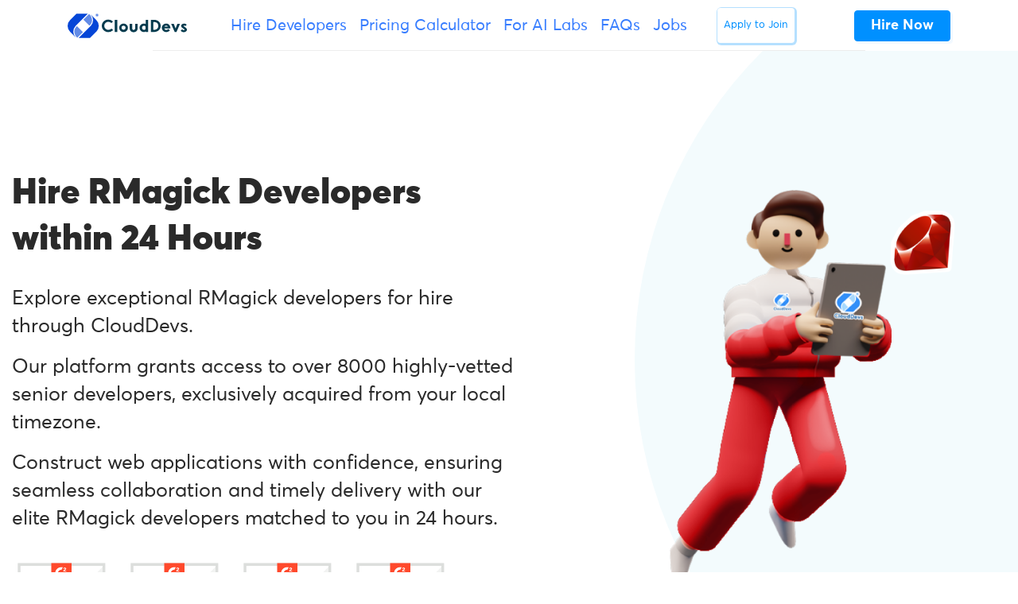

--- FILE ---
content_type: text/html; charset=UTF-8
request_url: https://clouddevs.com/rmagick/
body_size: 19059
content:
<!DOCTYPE html>
<html lang="en">
<head>
<meta http-equiv="Content-Security-Policy" content="upgrade-insecure-requests"> 
<link rel="apple-touch-icon" sizes="180x180" href="/apple-touch-icon.png">
<link rel="icon" type="image/png" sizes="32x32" href="/favicon-32x32.png">
<link rel="icon" type="image/png" sizes="16x16" href="/favicon-16x16.png">
<link rel="manifest" href="/site.webmanifest">
<link rel="mask-icon" href="/safari-pinned-tab.svg" color="#335dec">
<meta name="msapplication-TileColor" content="#ffffff">
<meta name="theme-color" content="#ffffff">
<meta charset="UTF-8">
<meta name="viewport" content="width=device-width, initial-scale=1, maximum-scale=2.0">
<link rel="profile" href="https://gmpg.org/xfn/11">
<link rel="pingback" href="https://clouddevs.com/xmlrpc.php">
<meta name="twitter:card" content="summary">
<meta name="twitter:site" content="@clouddevs">
<meta name="twitter:title" content="CloudDevs - The Largest LATAM Developer Hiring Platform">
<meta name="twitter:description" content="Hire CloudDevs' highly vetted, Latin American developers. Hire remote developers from your time-zone, within 24 hours.">
<meta name="twitter:image" content="https://clouddevs.com/wp-content/uploads/2024/03/twitter-card-website-new.png">
<meta name='robots' content='index, follow, max-image-preview:large, max-snippet:-1, max-video-preview:-1'/>
<title>Hire RMagick Developers from Your Timezone within 24 Hours</title>
<meta name="description" content="Clouddevs is the leading RMagick developer marketplace in the United States. Hire 700+ pre-screened RMagick developers from your own time zone."/>
<link rel="canonical" href="https://clouddevs.com/rmagick/"/>
<script type="application/ld+json" class="yoast-schema-graph">{"@context":"https://schema.org","@graph":[{"@type":"WebPage","@id":"https://clouddevs.com/rmagick/","url":"https://clouddevs.com/rmagick/","name":"Hire RMagick Developers from Your Timezone within 24 Hours","isPartOf":{"@id":"https://clouddevs.com/#website"},"datePublished":"2024-01-29T11:16:51+00:00","dateModified":"2024-01-30T14:57:34+00:00","description":"Clouddevs is the leading RMagick developer marketplace in the United States. Hire 700+ pre-screened RMagick developers from your own time zone.","breadcrumb":{"@id":"https://clouddevs.com/rmagick/#breadcrumb"},"inLanguage":"en-US","potentialAction":[{"@type":"ReadAction","target":["https://clouddevs.com/rmagick/"]}]},{"@type":"BreadcrumbList","@id":"https://clouddevs.com/rmagick/#breadcrumb","itemListElement":[{"@type":"ListItem","position":1,"name":"Home","item":"https://clouddevs.com/"},{"@type":"ListItem","position":2,"name":"Hire RMagick Developers"}]},{"@type":"WebSite","@id":"https://clouddevs.com/#website","url":"https://clouddevs.com/","name":"CloudDevs","description":"Hire Top LATAM Developers | Vetted and Ready in 24 Hours","publisher":{"@id":"https://clouddevs.com/#organization"},"potentialAction":[{"@type":"SearchAction","target":{"@type":"EntryPoint","urlTemplate":"https://clouddevs.com/?s={search_term_string}"},"query-input":"required name=search_term_string"}],"inLanguage":"en-US"},{"@type":"Organization","@id":"https://clouddevs.com/#organization","name":"CloudDevs","url":"https://clouddevs.com/","logo":{"@type":"ImageObject","inLanguage":"en-US","@id":"https://clouddevs.com/#/schema/logo/image/","url":"https://clouddevs.com/wp-content/uploads/2021/04/logowithnameflatwhite.jpg","contentUrl":"https://clouddevs.com/wp-content/uploads/2021/04/logowithnameflatwhite.jpg","width":600,"height":600,"caption":"CloudDevs"},"image":{"@id":"https://clouddevs.com/#/schema/logo/image/"}}]}</script>
<link rel='dns-prefetch' href='//static.getclicky.com'/>
<link rel="alternate" type="application/rss+xml" title="CloudDevs &raquo; Feed" href="https://clouddevs.com/feed/"/>
<link rel='stylesheet' id='wp-block-library-css' href='https://d2i1lec1hyrmti.cloudfront.net/wp-content/cache/wpfc-minified/llk2nxk1/e7hzj.css' type='text/css' media='all'/>
<style id='wp-block-library-theme-inline-css'>.wp-block-audio figcaption{color:#555;font-size:13px;text-align:center}.is-dark-theme .wp-block-audio figcaption{color:hsla(0,0%,100%,.65)}.wp-block-audio{margin:0 0 1em}.wp-block-code{border:1px solid #ccc;border-radius:4px;font-family:Menlo,Consolas,monaco,monospace;padding:.8em 1em}.wp-block-embed figcaption{color:#555;font-size:13px;text-align:center}.is-dark-theme .wp-block-embed figcaption{color:hsla(0,0%,100%,.65)}.wp-block-embed{margin:0 0 1em}.blocks-gallery-caption{color:#555;font-size:13px;text-align:center}.is-dark-theme .blocks-gallery-caption{color:hsla(0,0%,100%,.65)}.wp-block-image figcaption{color:#555;font-size:13px;text-align:center}.is-dark-theme .wp-block-image figcaption{color:hsla(0,0%,100%,.65)}.wp-block-image{margin:0 0 1em}.wp-block-pullquote{border-bottom:4px solid;border-top:4px solid;color:currentColor;margin-bottom:1.75em}.wp-block-pullquote cite,.wp-block-pullquote footer,.wp-block-pullquote__citation{color:currentColor;font-size:.8125em;font-style:normal;text-transform:uppercase}.wp-block-quote{border-left:.25em solid;margin:0 0 1.75em;padding-left:1em}.wp-block-quote cite,.wp-block-quote footer{color:currentColor;font-size:.8125em;font-style:normal;position:relative}.wp-block-quote.has-text-align-right{border-left:none;border-right:.25em solid;padding-left:0;padding-right:1em}.wp-block-quote.has-text-align-center{border:none;padding-left:0}.wp-block-quote.is-large,.wp-block-quote.is-style-large,.wp-block-quote.is-style-plain{border:none}.wp-block-search .wp-block-search__label{font-weight:700}.wp-block-search__button{border:1px solid #ccc;padding:.375em .625em}:where(.wp-block-group.has-background){padding:1.25em 2.375em}.wp-block-separator.has-css-opacity{opacity:.4}.wp-block-separator{border:none;border-bottom:2px solid;margin-left:auto;margin-right:auto}.wp-block-separator.has-alpha-channel-opacity{opacity:1}.wp-block-separator:not(.is-style-wide):not(.is-style-dots){width:100px}.wp-block-separator.has-background:not(.is-style-dots){border-bottom:none;height:1px}.wp-block-separator.has-background:not(.is-style-wide):not(.is-style-dots){height:2px}.wp-block-table{margin:0 0 1em}.wp-block-table td,.wp-block-table th{word-break:normal}.wp-block-table figcaption{color:#555;font-size:13px;text-align:center}.is-dark-theme .wp-block-table figcaption{color:hsla(0,0%,100%,.65)}.wp-block-video figcaption{color:#555;font-size:13px;text-align:center}.is-dark-theme .wp-block-video figcaption{color:hsla(0,0%,100%,.65)}.wp-block-video{margin:0 0 1em}.wp-block-template-part.has-background{margin-bottom:0;margin-top:0;padding:1.25em 2.375em}</style>
<style id='safe-svg-svg-icon-style-inline-css'>.safe-svg-cover{text-align:center}.safe-svg-cover .safe-svg-inside{display:inline-block;max-width:100%}.safe-svg-cover svg{height:100%;max-height:100%;max-width:100%;width:100%}</style>
<link rel='stylesheet' id='mpp_gutenberg-css' href='https://d2i1lec1hyrmti.cloudfront.net/wp-content/cache/wpfc-minified/qa7926sw/e7hzj.css' type='text/css' media='all'/>
<style id='classic-theme-styles-inline-css'>.wp-block-button__link{color:#fff;background-color:#32373c;border-radius:9999px;box-shadow:none;text-decoration:none;padding:calc(.667em + 2px) calc(1.333em + 2px);font-size:1.125em}.wp-block-file__button{background:#32373c;color:#fff;text-decoration:none}</style>
<style id='global-styles-inline-css'>body{--wp--preset--color--black:#000000;--wp--preset--color--cyan-bluish-gray:#abb8c3;--wp--preset--color--white:#fff;--wp--preset--color--pale-pink:#f78da7;--wp--preset--color--vivid-red:#cf2e2e;--wp--preset--color--luminous-vivid-orange:#ff6900;--wp--preset--color--luminous-vivid-amber:#fcb900;--wp--preset--color--light-green-cyan:#7bdcb5;--wp--preset--color--vivid-green-cyan:#00d084;--wp--preset--color--pale-cyan-blue:#8ed1fc;--wp--preset--color--vivid-cyan-blue:#0693e3;--wp--preset--color--vivid-purple:#9b51e0;--wp--preset--color--primary:#377dff;--wp--preset--color--secondary:#77838f;--wp--preset--color--success:#00c9a7;--wp--preset--color--danger:#de4437;--wp--preset--color--warning:#ffc107;--wp--preset--color--info:#00dffc;--wp--preset--color--dark:#1e2022;--wp--preset--color--light:#f8f9fa;--wp--preset--color--indigo:#2d1582;--wp--preset--gradient--vivid-cyan-blue-to-vivid-purple:linear-gradient(135deg,rgba(6,147,227,1) 0%,rgb(155,81,224) 100%);--wp--preset--gradient--light-green-cyan-to-vivid-green-cyan:linear-gradient(135deg,rgb(122,220,180) 0%,rgb(0,208,130) 100%);--wp--preset--gradient--luminous-vivid-amber-to-luminous-vivid-orange:linear-gradient(135deg,rgba(252,185,0,1) 0%,rgba(255,105,0,1) 100%);--wp--preset--gradient--luminous-vivid-orange-to-vivid-red:linear-gradient(135deg,rgba(255,105,0,1) 0%,rgb(207,46,46) 100%);--wp--preset--gradient--very-light-gray-to-cyan-bluish-gray:linear-gradient(135deg,rgb(238,238,238) 0%,rgb(169,184,195) 100%);--wp--preset--gradient--cool-to-warm-spectrum:linear-gradient(135deg,rgb(74,234,220) 0%,rgb(151,120,209) 20%,rgb(207,42,186) 40%,rgb(238,44,130) 60%,rgb(251,105,98) 80%,rgb(254,248,76) 100%);--wp--preset--gradient--blush-light-purple:linear-gradient(135deg,rgb(255,206,236) 0%,rgb(152,150,240) 100%);--wp--preset--gradient--blush-bordeaux:linear-gradient(135deg,rgb(254,205,165) 0%,rgb(254,45,45) 50%,rgb(107,0,62) 100%);--wp--preset--gradient--luminous-dusk:linear-gradient(135deg,rgb(255,203,112) 0%,rgb(199,81,192) 50%,rgb(65,88,208) 100%);--wp--preset--gradient--pale-ocean:linear-gradient(135deg,rgb(255,245,203) 0%,rgb(182,227,212) 50%,rgb(51,167,181) 100%);--wp--preset--gradient--electric-grass:linear-gradient(135deg,rgb(202,248,128) 0%,rgb(113,206,126) 100%);--wp--preset--gradient--midnight:linear-gradient(135deg,rgb(2,3,129) 0%,rgb(40,116,252) 100%);--wp--preset--font-size--small:13px;--wp--preset--font-size--medium:20px;--wp--preset--font-size--large:36px;--wp--preset--font-size--x-large:42px;--wp--preset--spacing--20:0.44rem;--wp--preset--spacing--30:0.67rem;--wp--preset--spacing--40:1rem;--wp--preset--spacing--50:1.5rem;--wp--preset--spacing--60:2.25rem;--wp--preset--spacing--70:3.38rem;--wp--preset--spacing--80:5.06rem;--wp--preset--shadow--natural:6px 6px 9px rgba(0, 0, 0, 0.2);--wp--preset--shadow--deep:12px 12px 50px rgba(0, 0, 0, 0.4);--wp--preset--shadow--sharp:6px 6px 0px rgba(0, 0, 0, 0.2);--wp--preset--shadow--outlined:6px 6px 0px -3px rgba(255, 255, 255, 1), 6px 6px rgba(0, 0, 0, 1);--wp--preset--shadow--crisp:6px 6px 0px rgba(0, 0, 0, 1);}:where(.is-layout-flex){gap:0.5em;}:where(.is-layout-grid){gap:0.5em;}body .is-layout-flow > .alignleft{float:left;margin-inline-start:0;margin-inline-end:2em;}body .is-layout-flow > .alignright{float:right;margin-inline-start:2em;margin-inline-end:0;}body .is-layout-flow > .aligncenter{margin-left:auto !important;margin-right:auto !important;}body .is-layout-constrained > .alignleft{float:left;margin-inline-start:0;margin-inline-end:2em;}body .is-layout-constrained > .alignright{float:right;margin-inline-start:2em;margin-inline-end:0;}body .is-layout-constrained > .aligncenter{margin-left:auto !important;margin-right:auto !important;}body .is-layout-constrained > :where(:not(.alignleft):not(.alignright):not(.alignfull)){max-width:var(--wp--style--global--content-size);margin-left:auto !important;margin-right:auto !important;}body .is-layout-constrained > .alignwide{max-width:var(--wp--style--global--wide-size);}body .is-layout-flex{display:flex;}body .is-layout-flex{flex-wrap:wrap;align-items:center;}body .is-layout-flex > *{margin:0;}body .is-layout-grid{display:grid;}body .is-layout-grid > *{margin:0;}:where(.wp-block-columns.is-layout-flex){gap:2em;}:where(.wp-block-columns.is-layout-grid){gap:2em;}:where(.wp-block-post-template.is-layout-flex){gap:1.25em;}:where(.wp-block-post-template.is-layout-grid){gap:1.25em;}.has-black-color{color:var(--wp--preset--color--black) !important;}.has-cyan-bluish-gray-color{color:var(--wp--preset--color--cyan-bluish-gray) !important;}.has-white-color{color:var(--wp--preset--color--white) !important;}.has-pale-pink-color{color:var(--wp--preset--color--pale-pink) !important;}.has-vivid-red-color{color:var(--wp--preset--color--vivid-red) !important;}.has-luminous-vivid-orange-color{color:var(--wp--preset--color--luminous-vivid-orange) !important;}.has-luminous-vivid-amber-color{color:var(--wp--preset--color--luminous-vivid-amber) !important;}.has-light-green-cyan-color{color:var(--wp--preset--color--light-green-cyan) !important;}.has-vivid-green-cyan-color{color:var(--wp--preset--color--vivid-green-cyan) !important;}.has-pale-cyan-blue-color{color:var(--wp--preset--color--pale-cyan-blue) !important;}.has-vivid-cyan-blue-color{color:var(--wp--preset--color--vivid-cyan-blue) !important;}.has-vivid-purple-color{color:var(--wp--preset--color--vivid-purple) !important;}.has-black-background-color{background-color:var(--wp--preset--color--black) !important;}.has-cyan-bluish-gray-background-color{background-color:var(--wp--preset--color--cyan-bluish-gray) !important;}.has-white-background-color{background-color:var(--wp--preset--color--white) !important;}.has-pale-pink-background-color{background-color:var(--wp--preset--color--pale-pink) !important;}.has-vivid-red-background-color{background-color:var(--wp--preset--color--vivid-red) !important;}.has-luminous-vivid-orange-background-color{background-color:var(--wp--preset--color--luminous-vivid-orange) !important;}.has-luminous-vivid-amber-background-color{background-color:var(--wp--preset--color--luminous-vivid-amber) !important;}.has-light-green-cyan-background-color{background-color:var(--wp--preset--color--light-green-cyan) !important;}.has-vivid-green-cyan-background-color{background-color:var(--wp--preset--color--vivid-green-cyan) !important;}.has-pale-cyan-blue-background-color{background-color:var(--wp--preset--color--pale-cyan-blue) !important;}.has-vivid-cyan-blue-background-color{background-color:var(--wp--preset--color--vivid-cyan-blue) !important;}.has-vivid-purple-background-color{background-color:var(--wp--preset--color--vivid-purple) !important;}.has-black-border-color{border-color:var(--wp--preset--color--black) !important;}.has-cyan-bluish-gray-border-color{border-color:var(--wp--preset--color--cyan-bluish-gray) !important;}.has-white-border-color{border-color:var(--wp--preset--color--white) !important;}.has-pale-pink-border-color{border-color:var(--wp--preset--color--pale-pink) !important;}.has-vivid-red-border-color{border-color:var(--wp--preset--color--vivid-red) !important;}.has-luminous-vivid-orange-border-color{border-color:var(--wp--preset--color--luminous-vivid-orange) !important;}.has-luminous-vivid-amber-border-color{border-color:var(--wp--preset--color--luminous-vivid-amber) !important;}.has-light-green-cyan-border-color{border-color:var(--wp--preset--color--light-green-cyan) !important;}.has-vivid-green-cyan-border-color{border-color:var(--wp--preset--color--vivid-green-cyan) !important;}.has-pale-cyan-blue-border-color{border-color:var(--wp--preset--color--pale-cyan-blue) !important;}.has-vivid-cyan-blue-border-color{border-color:var(--wp--preset--color--vivid-cyan-blue) !important;}.has-vivid-purple-border-color{border-color:var(--wp--preset--color--vivid-purple) !important;}.has-vivid-cyan-blue-to-vivid-purple-gradient-background{background:var(--wp--preset--gradient--vivid-cyan-blue-to-vivid-purple) !important;}.has-light-green-cyan-to-vivid-green-cyan-gradient-background{background:var(--wp--preset--gradient--light-green-cyan-to-vivid-green-cyan) !important;}.has-luminous-vivid-amber-to-luminous-vivid-orange-gradient-background{background:var(--wp--preset--gradient--luminous-vivid-amber-to-luminous-vivid-orange) !important;}.has-luminous-vivid-orange-to-vivid-red-gradient-background{background:var(--wp--preset--gradient--luminous-vivid-orange-to-vivid-red) !important;}.has-very-light-gray-to-cyan-bluish-gray-gradient-background{background:var(--wp--preset--gradient--very-light-gray-to-cyan-bluish-gray) !important;}.has-cool-to-warm-spectrum-gradient-background{background:var(--wp--preset--gradient--cool-to-warm-spectrum) !important;}.has-blush-light-purple-gradient-background{background:var(--wp--preset--gradient--blush-light-purple) !important;}.has-blush-bordeaux-gradient-background{background:var(--wp--preset--gradient--blush-bordeaux) !important;}.has-luminous-dusk-gradient-background{background:var(--wp--preset--gradient--luminous-dusk) !important;}.has-pale-ocean-gradient-background{background:var(--wp--preset--gradient--pale-ocean) !important;}.has-electric-grass-gradient-background{background:var(--wp--preset--gradient--electric-grass) !important;}.has-midnight-gradient-background{background:var(--wp--preset--gradient--midnight) !important;}.has-small-font-size{font-size:var(--wp--preset--font-size--small) !important;}.has-medium-font-size{font-size:var(--wp--preset--font-size--medium) !important;}.has-large-font-size{font-size:var(--wp--preset--font-size--large) !important;}.has-x-large-font-size{font-size:var(--wp--preset--font-size--x-large) !important;}
.wp-block-navigation a:where(:not(.wp-element-button)){color:inherit;}:where(.wp-block-post-template.is-layout-flex){gap:1.25em;}:where(.wp-block-post-template.is-layout-grid){gap:1.25em;}:where(.wp-block-columns.is-layout-flex){gap:2em;}:where(.wp-block-columns.is-layout-grid){gap:2em;}
.wp-block-pullquote{font-size:1.5em;line-height:1.6;}</style>
<style>.page-list .current_page_item > a{font-weight:bold;}
.page-list-ext{clear:both;}
.page-list-ext{*zoom:1;}
.page-list-ext:before, .page-list-ext:after{display:table;line-height:0;content:"";}
.page-list-ext:after{clear:both;}
.page-list-ext .page-list-ext-item{clear:both;margin:10px 0 30px 0;-webkit-column-break-inside:avoid;page-break-inside:avoid;break-inside:avoid;}
.page-list-ext .page-list-ext-image{float:left;display:inline;margin:5px 15px 15px 0;}
.page-list-ext .page-list-ext-title{clear:none;}
.page-list-cols-2, .page-list-cols-3, .page-list-cols-4, .page-list-cols-5{column-gap:30px;}
.page-list-cols-2{column-count:2;}
.page-list-cols-3{column-count:3;}
.page-list-cols-4{column-count:4;}
.page-list-cols-5{column-count:5;}
@media(max-width:767px){ .page-list-cols-2, .page-list-cols-3, .page-list-cols-4, .page-list-cols-5{column-count:1;}
}</style>
<style>.clearfix{zoom:1}.clearfix:after,.clearfix:before{content:"";display:table}.clearfix:after{clear:both}.rp4wp-related-job_listing>ul,ul.job_listings{border-top:1px solid #eee;margin:0;padding:0}.rp4wp-related-job_listing>ul.loading,ul.job_listings.loading{background:url(https://d2i1lec1hyrmti.cloudfront.net/wp-content/plugins/wp-job-manager/assets/dist/images/ajax-loader.ea183bf2.gif) no-repeat center 32px;border-bottom:1px solid #eee;min-height:96px}.rp4wp-related-job_listing>ul li.job_listing,.rp4wp-related-job_listing>ul li.no_job_listings_found,ul.job_listings li.job_listing,ul.job_listings li.no_job_listings_found{border-bottom:1px solid #eee;list-style:none outside;margin:0;padding:0}.rp4wp-related-job_listing>ul li.job_listing.job_position_filled a,.rp4wp-related-job_listing>ul li.no_job_listings_found.job_position_filled a,ul.job_listings li.job_listing.job_position_filled a,ul.job_listings li.no_job_listings_found.job_position_filled a{opacity:.25}.rp4wp-related-job_listing>ul li.job_listing.no_job_listings_found,.rp4wp-related-job_listing>ul li.no_job_listings_found.no_job_listings_found,ul.job_listings li.job_listing.no_job_listings_found,ul.job_listings li.no_job_listings_found.no_job_listings_found{border-bottom:1px solid #eee;padding:1em}.rp4wp-related-job_listing>ul li.job_listing a,.rp4wp-related-job_listing>ul li.no_job_listings_found a,ul.job_listings li.job_listing a,ul.job_listings li.no_job_listings_found a{zoom:1;border:0;display:block;line-height:1.5em;overflow:hidden;padding:1em 1em 1em 2em;position:relative;text-decoration:none}.rp4wp-related-job_listing>ul li.job_listing a:focus,.rp4wp-related-job_listing>ul li.job_listing a:hover,.rp4wp-related-job_listing>ul li.no_job_listings_found a:focus,.rp4wp-related-job_listing>ul li.no_job_listings_found a:hover,ul.job_listings li.job_listing a:focus,ul.job_listings li.job_listing a:hover,ul.job_listings li.no_job_listings_found a:focus,ul.job_listings li.no_job_listings_found a:hover{background-color:#fcfcfc}.rp4wp-related-job_listing>ul li.job_listing a img.company_logo,.rp4wp-related-job_listing>ul li.no_job_listings_found a img.company_logo,ul.job_listings li.job_listing a img.company_logo,ul.job_listings li.no_job_listings_found a img.company_logo{box-shadow:none;float:left;height:42px;left:1em;margin-right:1em;position:absolute;vertical-align:middle;width:42px}.rp4wp-related-job_listing>ul li.job_listing a div.location,.rp4wp-related-job_listing>ul li.job_listing a div.position,.rp4wp-related-job_listing>ul li.job_listing a ul.meta,.rp4wp-related-job_listing>ul li.no_job_listings_found a div.location,.rp4wp-related-job_listing>ul li.no_job_listings_found a div.position,.rp4wp-related-job_listing>ul li.no_job_listings_found a ul.meta,ul.job_listings li.job_listing a div.location,ul.job_listings li.job_listing a div.position,ul.job_listings li.job_listing a ul.meta,ul.job_listings li.no_job_listings_found a div.location,ul.job_listings li.no_job_listings_found a div.position,ul.job_listings li.no_job_listings_found a ul.meta{box-sizing:border-box}.rp4wp-related-job_listing>ul li.job_listing a div.position,.rp4wp-related-job_listing>ul li.no_job_listings_found a div.position,ul.job_listings li.job_listing a div.position,ul.job_listings li.no_job_listings_found a div.position{float:left;line-height:1.5em;padding:0 0 0 42px;width:55%}.rp4wp-related-job_listing>ul li.job_listing a div.position h3,.rp4wp-related-job_listing>ul li.no_job_listings_found a div.position h3,ul.job_listings li.job_listing a div.position h3,ul.job_listings li.no_job_listings_found a div.position h3{font-size:inherit;line-height:inherit;margin:0;padding:0}.rp4wp-related-job_listing>ul li.job_listing a div.position .company,.rp4wp-related-job_listing>ul li.no_job_listings_found a div.position .company,ul.job_listings li.job_listing a div.position .company,ul.job_listings li.no_job_listings_found a div.position .company{color:#999}.rp4wp-related-job_listing>ul li.job_listing a div.position .company .tagline,.rp4wp-related-job_listing>ul li.no_job_listings_found a div.position .company .tagline,ul.job_listings li.job_listing a div.position .company .tagline,ul.job_listings li.no_job_listings_found a div.position .company .tagline{margin-left:.5em}.rp4wp-related-job_listing>ul li.job_listing a div.location,.rp4wp-related-job_listing>ul li.no_job_listings_found a div.location,ul.job_listings li.job_listing a div.location,ul.job_listings li.no_job_listings_found a div.location{color:#999;float:left;line-height:1.5em;padding:0 0 0 1em;text-align:left;width:25%}.rp4wp-related-job_listing>ul li.job_listing a .meta,.rp4wp-related-job_listing>ul li.no_job_listings_found a .meta,ul.job_listings li.job_listing a .meta,ul.job_listings li.no_job_listings_found a .meta{color:#999;float:right;line-height:1.5em;list-style:none outside;margin:0;padding:0 0 0 1em;text-align:right;width:20%}.rp4wp-related-job_listing>ul li.job_listing a .meta li,.rp4wp-related-job_listing>ul li.no_job_listings_found a .meta li,ul.job_listings li.job_listing a .meta li,ul.job_listings li.no_job_listings_found a .meta li{display:block;list-style:none outside;margin:0}.rp4wp-related-job_listing>ul li.job_listing a .meta .job-type,.rp4wp-related-job_listing>ul li.no_job_listings_found a .meta .job-type,ul.job_listings li.job_listing a .meta .job-type,ul.job_listings li.no_job_listings_found a .meta .job-type{font-weight:700}.rp4wp-related-job_listing>ul li.job_listing.job_position_featured a,.rp4wp-related-job_listing>ul li.no_job_listings_found.job_position_featured a,ul.job_listings li.job_listing.job_position_featured a,ul.job_listings li.no_job_listings_found.job_position_featured a{background:#fefee5}.rp4wp-related-job_listing>ul li.job_listing.job_position_featured a:focus,.rp4wp-related-job_listing>ul li.job_listing.job_position_featured a:hover,.rp4wp-related-job_listing>ul li.no_job_listings_found.job_position_featured a:focus,.rp4wp-related-job_listing>ul li.no_job_listings_found.job_position_featured a:hover,ul.job_listings li.job_listing.job_position_featured a:focus,ul.job_listings li.job_listing.job_position_featured a:hover,ul.job_listings li.no_job_listings_found.job_position_featured a:focus,ul.job_listings li.no_job_listings_found.job_position_featured a:hover{background-color:#fefed8}.widget ul.job_listings li.job_listing a{padding:1em 0}.widget ul.job_listings li.job_listing .image{float:left}.widget ul.job_listings li.job_listing .image img{left:0;position:relative}.widget ul.job_listings li.job_listing .content{overflow:hidden}.widget ul.job_listings li.job_listing .position{float:none;padding:0;width:auto}.widget ul.job_listings li.job_listing ul.meta{float:none;margin:0;padding:0;text-align:left;width:auto}.widget ul.job_listings li.job_listing ul.meta li{display:inline;float:none;font-weight:400;margin:0 .5em 0 0;padding:0}.widget ul.job_listings li.job_listing ul.meta li:after{content:"‣";padding:0 0 0 .5em}.widget ul.job_listings li.job_listing ul.meta li:last-child:after{content:""}.job-manager .job-type,.job-types .job-type,.job_listing .job-type{color:#f08d3c}.job-manager .full-time,.job-types .full-time,.job_listing .full-time{color:#90da36}.job-manager .part-time,.job-types .part-time,.job_listing .part-time{color:#f08d3c}.job-manager .temporary,.job-types .temporary,.job_listing .temporary{color:#d93674}.job-manager .freelance,.job-types .freelance,.job_listing .freelance{color:#39c}.job-manager .internship,.job-types .internship,.job_listing .internship{color:#6033cc}@media only screen and (max-width:767px){ul.job_listings li.job_listing a,ul.job_listings li.no_job_listings_found a{padding:1em}ul.job_listings li.job_listing a img.company_logo,ul.job_listings li.no_job_listings_found a img.company_logo{visibility:hidden}ul.job_listings li.job_listing a div.position,ul.job_listings li.no_job_listings_found a div.position{float:left;padding:0;width:60%}ul.job_listings li.job_listing a div.location,ul.job_listings li.no_job_listings_found a div.location{float:right;font-size:.75em;line-height:2em;padding:0 0 0 1em;text-align:right;width:40%}ul.job_listings li.job_listing a .meta,ul.job_listings li.no_job_listings_found a .meta{float:right;font-size:.75em;line-height:2em;width:40%}ul.job_listings li.job_listing a .meta li,ul.job_listings li.no_job_listings_found a .meta li{font-size:1em}}.twenty-eleven ul.job_listings li.job_listing,.twenty-eleven ul.job_listings li.no_job_listings_found{padding:0!important}</style>
<link rel='stylesheet' id='fontawesome-css' href='https://d2i1lec1hyrmti.cloudfront.net/wp-content/cache/wpfc-minified/q7wp4x7o/e7hzj.css' type='text/css' media='all'/>
<link rel='stylesheet' id='front-style-css' href='https://d2i1lec1hyrmti.cloudfront.net/wp-content/cache/wpfc-minified/2xvqco1h/e7hzk.css' type='text/css' media='all'/>
<link rel='stylesheet' id='react-template-style-css' href='https://d2i1lec1hyrmti.cloudfront.net/wp-content/cache/wpfc-minified/jpadgwao/e7i88.css' type='text/css' media=''/>
<link rel='stylesheet' id='react-template-responsive-css' href='https://d2i1lec1hyrmti.cloudfront.net/wp-content/cache/wpfc-minified/2rj3hnfo/e7i88.css' type='text/css' media=''/>
<link rel='stylesheet' id='my-custom-style-css' href='https://d2i1lec1hyrmti.cloudfront.net/wp-content/cache/wpfc-minified/l90yg5bv/e7hzk.css' type='text/css' media='all'/>
<link rel='stylesheet' id='theme-blue-colorsx-css' href='https://d2i1lec1hyrmti.cloudfront.net/wp-content/cache/wpfc-minified/m0v7qewz/e7hzk.css' type='text/css' media='all'/>
<link rel='stylesheet' id='enlighterjs-css' href='https://d2i1lec1hyrmti.cloudfront.net/wp-content/cache/wpfc-minified/8x9o4ll9/e7hzj.css' type='text/css' media='all'/>
<link rel="https://api.w.org/" href="https://clouddevs.com/wp-json/"/><link rel="alternate" type="application/json" href="https://clouddevs.com/wp-json/wp/v2/pages/47455"/><link rel="EditURI" type="application/rsd+xml" title="RSD" href="https://clouddevs.com/xmlrpc.php?rsd"/>
<meta name="generator" content="WordPress 6.4.7"/>
<link rel='shortlink' href='https://clouddevs.com/?p=47455'/>
<link rel="alternate" type="application/json+oembed" href="https://clouddevs.com/wp-json/oembed/1.0/embed?url=https%3A%2F%2Fclouddevs.com%2Frmagick%2F"/>
<link rel="alternate" type="text/xml+oembed" href="https://clouddevs.com/wp-json/oembed/1.0/embed?url=https%3A%2F%2Fclouddevs.com%2Frmagick%2F&#038;format=xml"/>
<style id="ez-toc-inline-css">#ez-toc-container{background:#f9f9f9;border:1px solid #aaa;border-radius:4px;-webkit-box-shadow:0 1px 1px rgba(0,0,0,.05);box-shadow:0 1px 1px rgba(0,0,0,.05);display:table;margin-bottom:1em;padding:10px 20px 10px 10px;position:relative;width:auto}div.ez-toc-widget-container{padding:0;position:relative}#ez-toc-container.ez-toc-light-blue{background:#edf6ff}#ez-toc-container.ez-toc-white{background:#fff}#ez-toc-container.ez-toc-black{background:#000}#ez-toc-container.ez-toc-transparent{background:none}div.ez-toc-widget-container ul{display:block}div.ez-toc-widget-container li{border:none;padding:0}div.ez-toc-widget-container ul.ez-toc-list{padding:10px}#ez-toc-container ul ul,.ez-toc div.ez-toc-widget-container ul ul{margin-left:1.5em}#ez-toc-container li,#ez-toc-container ul{padding:0}#ez-toc-container li,#ez-toc-container ul,#ez-toc-container ul li,div.ez-toc-widget-container,div.ez-toc-widget-container li{background:0 0;list-style:none;line-height:1.6;margin:0;overflow:hidden;z-index:1}#ez-toc-container .ez-toc-title{text-align:left;line-height:1.45;margin:0;padding:0}.ez-toc-title-container{display:table;width:100%}.ez-toc-title,.ez-toc-title-toggle{display:inline;text-align:left;vertical-align:middle}.ez-toc-btn,.ez-toc-glyphicon{display:inline-block;font-weight:400}#ez-toc-container.ez-toc-black a,#ez-toc-container.ez-toc-black a:visited,#ez-toc-container.ez-toc-black p.ez-toc-title{color:#fff}#ez-toc-container div.ez-toc-title-container+ul.ez-toc-list{margin-top:1em}.ez-toc-wrap-left{margin:0 auto 1em 0!important}.ez-toc-wrap-left-text{float:left}.ez-toc-wrap-right{margin:0 0 1em auto!important}.ez-toc-wrap-right-text{float:right}#ez-toc-container a{color:#444;box-shadow:none;text-decoration:none;text-shadow:none;display:inline-flex;align-items:stretch;flex-wrap:nowrap}#ez-toc-container a:visited{color:#9f9f9f}#ez-toc-container a:hover{text-decoration:underline}#ez-toc-container a.ez-toc-toggle{display:flex;align-items:center}.ez-toc-widget-container ul.ez-toc-list li::before{content:' ';position:absolute;left:0;right:0;height:30px;line-height:30px;z-index:-1}.ez-toc-widget-container ul.ez-toc-list li.active{background-color:#ededed}.ez-toc-widget-container li.active>a{font-weight:900}.ez-toc-btn{padding:6px 12px;margin-bottom:0;font-size:14px;line-height:1.428571429;text-align:center;white-space:nowrap;vertical-align:middle;cursor:pointer;background-image:none;border:1px solid transparent;border-radius:4px;-webkit-user-select:none;-moz-user-select:none;-ms-user-select:none;-o-user-select:none;user-select:none}.ez-toc-btn:focus{outline:#333 dotted thin;outline:-webkit-focus-ring-color auto 5px;outline-offset:-2px}.ez-toc-btn:focus,.ez-toc-btn:hover{color:#333;text-decoration:none}.ez-toc-btn.active,.ez-toc-btn:active{background-image:none;outline:0;-webkit-box-shadow:inset 0 3px 5px rgba(0,0,0,.125);box-shadow:inset 0 3px 5px rgba(0,0,0,.125)}.ez-toc-btn-default{color:#333;background-color:#fff;-webkit-box-shadow:inset 0 1px 0 rgba(255,255,255,.15),0 1px 1px rgba(0,0,0,.075);box-shadow:inset 0 1px 0 rgba(255,255,255,.15),0 1px 1px rgba(0,0,0,.075);text-shadow:0 1px 0 #fff;background-image:-webkit-gradient(linear,left 0,left 100%,from(#fff),to(#e0e0e0));background-image:-webkit-linear-gradient(top,#fff 0,#e0e0e0 100%);background-image:-moz-linear-gradient(top,#fff 0,#e0e0e0 100%);background-image:linear-gradient(to bottom,#fff 0,#e0e0e0 100%);background-repeat:repeat-x;border-color:#ccc}.ez-toc-btn-default.active,.ez-toc-btn-default:active,.ez-toc-btn-default:focus,.ez-toc-btn-default:hover{color:#333;background-color:#ebebeb;border-color:#adadad}.ez-toc-btn-default.active,.ez-toc-btn-default:active{background-image:none;background-color:#e0e0e0;border-color:#dbdbdb}.ez-toc-btn-sm,.ez-toc-btn-xs{padding:5px 10px;font-size:12px;line-height:1.5;border-radius:3px}.ez-toc-btn-xs{padding:1px 5px}.ez-toc-btn-default:active{-webkit-box-shadow:inset 0 3px 5px rgba(0,0,0,.125);box-shadow:inset 0 3px 5px rgba(0,0,0,.125)}.btn.active,.ez-toc-btn:active{background-image:none}.ez-toc-btn-default:focus,.ez-toc-btn-default:hover{background-color:#e0e0e0;background-position:0 -15px}.ez-toc-pull-right{float:right!important;margin-left:10px}#ez-toc-container label.cssicon,#ez-toc-widget-container label.cssicon{height:30px}.ez-toc-glyphicon{position:relative;top:1px;font-family:'Glyphicons Halflings';-webkit-font-smoothing:antialiased;font-style:normal;line-height:1;-moz-osx-font-smoothing:grayscale}.ez-toc-glyphicon:empty{width:1em}.ez-toc-toggle i.ez-toc-glyphicon,label.cssicon .ez-toc-glyphicon:empty{font-size:16px;margin-left:2px}#ez-toc-container input,.ez-toc-toggle #item{position:absolute;left:-999em}#ez-toc-container input[type=checkbox]:checked+nav,#ez-toc-widget-container input[type=checkbox]:checked+nav{opacity:0;max-height:0;border:none;display:none}#ez-toc-container .ez-toc-js-icon-con,#ez-toc-container label{position:relative;cursor:pointer;display:initial}#ez-toc-container .ez-toc-js-icon-con,#ez-toc-container .ez-toc-toggle label,.ez-toc-cssicon{float:right;position:relative;font-size:16px;padding:0;border:1px solid #999191;border-radius:5px;cursor:pointer;left:10px;width:35px}div#ez-toc-container .ez-toc-title{display:initial}.ez-toc-wrap-center{margin:0 auto 1em!important}#ez-toc-container a.ez-toc-toggle{color:#444;background:inherit;border:inherit}#ez-toc-container .eztoc-toggle-hide-by-default,label.cssiconcheckbox{display:none}.ez-toc-widget-container ul li a{padding-left:10px;display:inline-flex;align-items:stretch;flex-wrap:nowrap}.ez-toc-widget-container ul.ez-toc-list li{height:auto!important}.ez-toc-icon-toggle-span{display:flex;align-items:center;width:35px;height:30px;justify-content:center;direction:ltr}div#ez-toc-container .ez-toc-title{font-size:120%;}div#ez-toc-container .ez-toc-title{font-weight:500;}div#ez-toc-container ul li{font-size:95%;}div#ez-toc-container ul li{font-weight:500;}div#ez-toc-container nav ul ul li{font-size:90%;}div#ez-toc-container{width:100%;}</style><link rel="icon" href="https://d2i1lec1hyrmti.cloudfront.net/wp-content/uploads/2021/04/cropped-favicon196x196-32x32.png" sizes="32x32"/>
<link rel="icon" href="https://d2i1lec1hyrmti.cloudfront.net/wp-content/uploads/2021/04/cropped-favicon196x196-192x192.png" sizes="192x192"/>
<link rel="apple-touch-icon" href="https://d2i1lec1hyrmti.cloudfront.net/wp-content/uploads/2021/04/cropped-favicon196x196-180x180.png"/>
<meta name="msapplication-TileImage" content="https://clouddevs.com/wp-content/uploads/2021/04/cropped-favicon196x196-270x270.png"/>
<style id="wp-custom-css">body{color:var(--dark);font-family:Inter, sans-serif;font-size:20px;line-height:28px;}
.small-text{text-align:left;font-size:18px;line-height:24px;}
h6{margin-top:0;margin-bottom:7px;font-size:18px;font-weight:600;line-height:24px;}
.xx .text-span-11{font-size:20px;font-weight:400;}
.accordion-content p{color:black}
@media screen and (max-width:991px){
.talent-list{display:none;}
}
.custom-callout{background-color:#fef3ee;padding:2rem;border-radius:1rem;margin:2rem 0;font-family:'Poppins', sans-serif;}
.custom-callout.blue{background-color:#F4F0FA;padding:2rem;border-radius:1rem;margin:2rem 0;font-family:'Poppins', sans-serif;}
.custom-callout .callout-title{color:#d93c3c;background-image:linear-gradient(to top, rgba(207, 109, 53, 0.6) 60%, rgba(207, 109, 53, 0.6) 40%);font-family:inherit !important;font-size:21px;line-height:1.2;font-weight:600;display:inline;background-size:100% 0.4em;background-repeat:no-repeat;background-position:left bottom;box-decoration-break:clone;-webkit-box-decoration-break:clone;}
.custom-callout.blue .callout-title{background-image:linear-gradient(to top, rgba(248, 200, 60, 0.6) 60%, rgba(248, 200, 60, 0.6) 40%);color:#7748C2 !important;font-family:inherit !important;font-size:21px;line-height:1.2;font-weight:600;display:inline;background-size:100% 0.4em;background-repeat:no-repeat;background-position:left bottom;box-decoration-break:clone;-webkit-box-decoration-break:clone;}
.custom-callout .callout-title::after{content:'';display:block;height:0.5rem;background-color:#f0a282;width:100%;position:absolute;bottom:-0.2rem;left:0;z-index:-1;}
.custom-callout ul{list-style:none;padding-left:0;margin:0;}
.custom-callout li{font-size:1.5rem;margin-bottom:1.5rem;position:relative;padding-left:2.5rem;font-weight:600;color:#CF3535 !important;}
.custom-callout.blue li{color:#7748C2 !important;}
.custom-callout li::before{content:"";position:absolute;left:0;top:11px;width:15px;height:15px;border-radius:50%;border:4px solid #EE4E34;}
.custom-callout.blue li::before{border-color:#7748C2 !Important;}</style>
<script data-wpfc-render="false">var Wpfcll={s:[],osl:0,scroll:false,i:function(){Wpfcll.ss();window.addEventListener('load',function(){let observer=new MutationObserver(mutationRecords=>{Wpfcll.osl=Wpfcll.s.length;Wpfcll.ss();if(Wpfcll.s.length > Wpfcll.osl){Wpfcll.ls(false);}});observer.observe(document.getElementsByTagName("html")[0],{childList:true,attributes:true,subtree:true,attributeFilter:["src"],attributeOldValue:false,characterDataOldValue:false});Wpfcll.ls(true);});window.addEventListener('scroll',function(){Wpfcll.scroll=true;Wpfcll.ls(false);});window.addEventListener('resize',function(){Wpfcll.scroll=true;Wpfcll.ls(false);});window.addEventListener('click',function(){Wpfcll.scroll=true;Wpfcll.ls(false);});},c:function(e,pageload){var w=document.documentElement.clientHeight || body.clientHeight;var n=0;if(pageload){n=0;}else{n=(w > 800) ? 800:200;n=Wpfcll.scroll ? 800:n;}var er=e.getBoundingClientRect();var t=0;var p=e.parentNode ? e.parentNode:false;if(typeof p.getBoundingClientRect=="undefined"){var pr=false;}else{var pr=p.getBoundingClientRect();}if(er.x==0 && er.y==0){for(var i=0;i < 10;i++){if(p){if(pr.x==0 && pr.y==0){if(p.parentNode){p=p.parentNode;}if(typeof p.getBoundingClientRect=="undefined"){pr=false;}else{pr=p.getBoundingClientRect();}}else{t=pr.top;break;}}};}else{t=er.top;}if(w - t+n > 0){return true;}return false;},r:function(e,pageload){var s=this;var oc,ot;try{oc=e.getAttribute("data-wpfc-original-src");ot=e.getAttribute("data-wpfc-original-srcset");originalsizes=e.getAttribute("data-wpfc-original-sizes");if(s.c(e,pageload)){if(oc || ot){if(e.tagName=="DIV" || e.tagName=="A" || e.tagName=="SPAN"){e.style.backgroundImage="url("+oc+")";e.removeAttribute("data-wpfc-original-src");e.removeAttribute("data-wpfc-original-srcset");e.removeAttribute("onload");}else{if(oc){e.setAttribute('src',oc);}if(ot){e.setAttribute('srcset',ot);}if(originalsizes){e.setAttribute('sizes',originalsizes);}if(e.getAttribute("alt") && e.getAttribute("alt")=="blank"){e.removeAttribute("alt");}e.removeAttribute("data-wpfc-original-src");e.removeAttribute("data-wpfc-original-srcset");e.removeAttribute("data-wpfc-original-sizes");e.removeAttribute("onload");if(e.tagName=="IFRAME"){var y="https://www.youtube.com/embed/";if(navigator.userAgent.match(/\sEdge?\/\d/i)){e.setAttribute('src',e.getAttribute("src").replace(/.+\/templates\/youtube\.html\#/,y));}e.onload=function(){if(typeof window.jQuery !="undefined"){if(jQuery.fn.fitVids){jQuery(e).parent().fitVids({customSelector:"iframe[src]"});}}var s=e.getAttribute("src").match(/templates\/youtube\.html\#(.+)/);if(s){try{var i=e.contentDocument || e.contentWindow;if(i.location.href=="about:blank"){e.setAttribute('src',y+s[1]);}}catch(err){e.setAttribute('src',y+s[1]);}}}}}}else{if(e.tagName=="NOSCRIPT"){if(typeof window.jQuery !="undefined"){if(jQuery(e).attr("data-type")=="wpfc"){e.removeAttribute("data-type");jQuery(e).after(jQuery(e).text());}}}}}}catch(error){console.log(error);console.log("==>",e);}},ss:function(){var i=Array.prototype.slice.call(document.getElementsByTagName("img"));var f=Array.prototype.slice.call(document.getElementsByTagName("iframe"));var d=Array.prototype.slice.call(document.getElementsByTagName("div"));var a=Array.prototype.slice.call(document.getElementsByTagName("a"));var s=Array.prototype.slice.call(document.getElementsByTagName("span"));var n=Array.prototype.slice.call(document.getElementsByTagName("noscript"));this.s=i.concat(f).concat(d).concat(a).concat(s).concat(n);},ls:function(pageload){var s=this;[].forEach.call(s.s,function(e,index){s.r(e,pageload);});}};document.addEventListener('DOMContentLoaded',function(){wpfci();});function wpfci(){Wpfcll.i();}</script>
</head>
<body class="page-template page-template-template-skilll-landing-subskill page-template-template-skilll-landing-subskill-php page page-id-47455 wp-custom-logo wp-embed-responsive front-align-wide wpjm-activated front">
<script type="application/ld+json">{
"@context":"http://schema.org",
"@type":"Product",
"name":"React JS developers",
"url":"https://www.clouddevs.com",
"aggregateRating": {
"@type": "AggregateRating",
"ratingValue": "4.97",
"reviewCount": "454",
"bestRating": "5",
"worstRating": "1"}}</script>
<div id="page" class="hfeed site">
<header id="header" class="u-header u-header--abs-top-md u-header--show-hide-md u-header--bg-transparent u-header-center-aligned-nav u-header--navbar-bg">
<div id="searchPushTop" class="u-search-push-top u-unfold--jquery-slide u-unfold--hidden" style="display: none;"></div><div class="u-header__section bg-primary">
<div id="logoAndNav" class="container" style="padding-top: 10px; padding-bottom: 10px;">
<nav class="navbar js-mega-menu navbar-expand-md u-header__navbar u-header__navbar--no-space hs-menu-initialized hs-menu-horizontal" data-dropdown-trigger="click">
<div class="u-header-center-aligned-nav__col"><a class="navbar-brand u-header__navbar-brand" href="https://clouddevs.com"><img src="https://d2i1lec1hyrmti.cloudfront.net/wp-content/uploads/2021/04/newblue.svg" alt="CloudDevs - Hire Senior LATAM Developers within 24 Hours" style="width:150px;height:31px;"> </a> <button type="button" class="navbar-toggler btn u-hamburger" aria-label="Toggle navigation" data-toggle="collapse" data-target="#navBar"> <span id="hamburgerTrigger" class="u-hamburger__box"> <span class="u-hamburger__inner"></span> </span> </button></div><div id="navBar" class="collapse navbar-collapse u-header__navbar-collapse"> <ul id="menu-header-menu" class="navbar-nav u-header__navbar-nav"><li id="menu-item-15789" class="menu-item menu-item-type-custom menu-item-object-custom menu-item-15789 nav-item u-header__nav-item"><a href="/" class="nav-link w-nav-link">Hire Developers</a></li> <li id="menu-item-10756" class="menu-item menu-item-type-custom menu-item-object-custom menu-item-10756 nav-item u-header__nav-item"><a href="/pricing/" class="nav-link w-nav-link">Pricing Calculator</a></li> <li id="menu-item-73845" class="menu-item menu-item-type-custom menu-item-object-custom menu-item-73845 nav-item u-header__nav-item"><a href="https://clouddevs.com/llm-training/" class="nav-link w-nav-link">For AI Labs</a></li> <li id="menu-item-10757" class="menu-item menu-item-type-custom menu-item-object-custom menu-item-10757 nav-item u-header__nav-item"><a href="https://clouddevs.com/faqs/" class="nav-link w-nav-link">FAQs</a></li> <li id="menu-item-67697" class="menu-item menu-item-type-post_type menu-item-object-page menu-item-67697 nav-item u-header__nav-item"><a href="https://clouddevs.com/jobs/" class="nav-link w-nav-link">Jobs</a></li> <li id="menu-item-13970" class="applytojoin menu-item menu-item-type-custom menu-item-object-custom menu-item-13970 nav-item u-header__nav-item"><a href="https://clouddevs.com/apply-as-developer/" class="nav-link w-nav-link">Apply to Join</a></li> </ul></div><div class="u-header-center-aligned-nav__col u-header-center-aligned-nav__col-last-item">
<a href="/connect/" class="fgb-button btn fgb-button--align-center btn-primary">
<div class="fgb-button--inner">Hire Now</div></a></div></nav></div></div><script type="application/ld+json">{
"@context": "https://schema.org",
"@type": "Organization",
"name": "Hire Latam Developers - CloudDevs",
"alternateName": "CloudDevs",
"url": "https://www.clouddevs.com/",
"logo": "https://www.clouddevs.com/logo.png",
"contactPoint": {
"@type": "ContactPoint",
"telephone": "",
"contactType": "customer service",
"areaServed": ["us", "mx", "co", "ar", "cl", "pe", "uy", "ec", "gt", "do", "sv", "hn", "pa", "bo", "py"],
"availableLanguage": "en"
},
"sameAs": [
"https://www.linkedin.com/company/cloud-devs",
"https://twitter.com/clouddevs",
"https://www.instagram.com/clouddevs"
]
}</script>
</header>
<main id="content" role="main">    <div id="primary" class="content-area">
<div id="post-16205" class="article__page post-16205 page type-page status-publish hentry">
<div class="article__content article__content--page">
<div class="bg-white hero-action-block style-4 hero_block_v1 hero_change_v3 hero_change_v7">
<div class="container container_1560">
<div class="row">
<div class="col-lg-12 col-md-12 col-sm-12 col-xs-12 hero_block_middle_v1"> 
<div class="hero_block_left_v1">
<div class="mb-5">
<h1 class="text-dark display-4 font-size-md-down-5 font-weight-medium">Hire RMagick  Developers within 24 Hours</h1>
<h3></h3>
<div class="text-secondary thin"><p><span style="font-weight: 400;">Explore exceptional RMagick developers for hire through CloudDevs.</span></p> <p><span style="font-weight: 400;">Our platform grants access to over 8000 highly-vetted senior developers, exclusively acquired from your local timezone.</span></p> <p><span style="font-weight: 400;">Construct web applications with confidence, ensuring seamless collaboration and timely delivery with our elite RMagick developers matched to you in 24 hours.</span></p></div></div><div class="fgb-clients client-colorful-1">
<div> <a title="Cloud Devs is a leader in Freelance Platforms on G2" href="https://www.g2.com/products/cloud-devs/reviews?utm_source=rewards-badge" target="_blank" rel="noopener"> <img src="https://d2i1lec1hyrmti.cloudfront.net/wp-content/uploads/2022/12/FreelancePlatforms_MomentumLeader_Leader.svg" style="width: 125px;" alt="Cloud Devs is a leader in Freelance Platforms on G2"> </a> <a title="Cloud Devs is a leader in Freelance Platforms on G2" href="https://www.g2.com/products/cloud-devs/reviews?utm_source=rewards-badge" target="_blank" rel="noopener"> <img src="https://d2i1lec1hyrmti.cloudfront.net/wp-content/uploads/2022/12/FreelancePlatforms_HighPerformer_HighPerformer.svg" style="width: 125px;" alt="Cloud Devs is a leader in Freelance Platforms on G2"> </a> <a title="Cloud Devs is a leader in Freelance Platforms on G2" href="https://www.g2.com/products/cloud-devs/reviews?utm_source=rewards-badge" target="_blank" rel="noopener"> <img onload="Wpfcll.r(this,true);" src="[data-uri]" data-wpfc-original-src="https://d2i1lec1hyrmti.cloudfront.net/wp-content/uploads/2022/12/FreelancePlatforms_HighPerformer_Small-Business_HighPerformer.svg" style="width: 125px;" alt="Cloud Devs is a leader in Freelance Platforms on G2"> </a> <a title="Cloud Devs is a leader in Freelance Platforms on G2" href="https://www.g2.com/products/cloud-devs/reviews?utm_source=rewards-badge" target="_blank" rel="noopener"> <img onload="Wpfcll.r(this,true);" src="[data-uri]" data-wpfc-original-src="https://d2i1lec1hyrmti.cloudfront.net/wp-content/uploads/2022/12/FreelancePlatforms_EasiestToDoBusinessWith_EaseOfDoingBusinessWith.svg" style="width: 125px;" alt="Cloud Devs is a leader in Freelance Platforms on G2"> </a></div></div><div class="mb-3">
<div class="d-flex">
<div class="mb-2 mb-sm-0">
<a href="https://clouddevs.com/connect/" class="justify-content-center fgb-button btn fgb-button--align-center btn-primary btn-wide transition-3d-hover common_btn_v1">
<span class="fa-sm-2 mr-sm-1"></span>
<div class="fgb-button--inner">Hire RMagick Developers Now</div></a>
<a class="btn btn-link" href="https://clouddevs.com/connect/" style="font-size: 1.2rem;">
Let's Talk                                                                <i class="fa fa-angle-right small ms-1"></i>
</a></div></div></div><p class="undefined small">With a 7 day risk free trial</p></div><div class="hero_block_right_v1"> <figure class="ie-hiker-man spaceflaotxx" id="SVGHero" style=""> <img onload="Wpfcll.r(this,true);" src="[data-uri]" data-wpfc-original-src="https://d2i1lec1hyrmti.cloudfront.net/wp-content/uploads/2023/08/1-ejqXU7jAHW_d5T1WYQrSc0JArlWkYAaHc09whNxyg.png" class="js-svg-injector" alt="Image" data-parent="#SVGHero"> </figure></div></div></div></div></div><div class="our_block_v1">
<div class="container container_1560">
<div class="row">
<div class="col-lg-12 col-md-12 col-sm-12 col-xs-12 our_block_in_v1">
<div class="our_middle_v1">
<div class="common_title_v1"> <h2>Our RMagick Developers</h2> <p>Our top talents come from world leading companies</p></div><div class="our_top_v1">
<div class="our_left_v1">
<div class="our_left_in_v1">
<div class="our_left_img_v1">
<img onload="Wpfcll.r(this,true);" src="[data-uri]" data-wpfc-original-src="https://d2i1lec1hyrmti.cloudfront.net/wp-content/uploads/2023/08/1611153762091.jpg" alt="blank"/>
<div class="our_left_img_btn_v1"> <a class="btn btn-primary transition-3d-hover common_btn_v1" href="/connect/">Hire Gustavo</a></div></div><div class="our_left_info_v1">
<div class="our_left_info_flex_v1">
<div class="our_left_info_main_v1">
<div class="our_left_title_v1"> <h2>Gustavo</h2> <p>Senior Full-Stack Developer Ex-ifood</p></div><div class="our_left_row_v1">
<div class="our_left_row_flag_v1">
<div class="our_left_row_flag_img_v1"> <img onload="Wpfcll.r(this,true);" src="[data-uri]" data-wpfc-original-src="https://d2i1lec1hyrmti.cloudfront.net/wp-content/uploads/2023/08/brazil.svg" alt="blank"/></div><div class="our_left_row_flag_info_v1"> Brazil</div></div><div class="our_left_row_subinfo_v1"> GMT-3</div></div></div><div class="our_left_info_img_v1"> <img onload="Wpfcll.r(this,true);" src="[data-uri]" data-wpfc-original-src="https://d2i1lec1hyrmti.cloudfront.net/wp-content/uploads/2023/08/51.jpg" alt="blank"/></div></div><div class="our_left_grid_v1"> Talented Technical Lead with 5 years, dedicated to crafting seamless mobile experiences.<a href="/connect/">Read more</a></div><div class="our_left_btns_v1"> <p> <a href="">RMagick </a> <a href="">Ruby</a> <a href="">React.JS</a> <a href="">React Native</a> <a href="">Angular JS</a> <a href="">Javascript </a> <a href="">JSP</a> <a href="">Vue.js</a> <a href="">User Experience Design / UX</a> <a href="">User Interface Design / UI</a> </p></div></div></div><div class="our_left_in_v1">
<div class="our_left_img_v1">
<img onload="Wpfcll.r(this,true);" src="[data-uri]" data-wpfc-original-src="https://d2i1lec1hyrmti.cloudfront.net/wp-content/uploads/2023/08/download-2.jpg" alt="blank"/>
<div class="our_left_img_btn_v1"> <a class="btn btn-primary transition-3d-hover common_btn_v1" href="/connect/">Hire Cristhian</a></div></div><div class="our_left_info_v1">
<div class="our_left_info_flex_v1">
<div class="our_left_info_main_v1">
<div class="our_left_title_v1"> <h2>Cristhian</h2> <p>Full-Stack Developer Ex-Ecopetrol</p></div><div class="our_left_row_v1">
<div class="our_left_row_flag_v1">
<div class="our_left_row_flag_img_v1"> <img onload="Wpfcll.r(this,true);" src="[data-uri]" data-wpfc-original-src="https://d2i1lec1hyrmti.cloudfront.net/wp-content/uploads/2023/08/colombia.svg" alt="blank"/></div><div class="our_left_row_flag_info_v1"> Colombia</div></div><div class="our_left_row_subinfo_v1"> GMT-5</div></div></div><div class="our_left_info_img_v1"> <img onload="Wpfcll.r(this,true);" src="[data-uri]" data-wpfc-original-src="https://d2i1lec1hyrmti.cloudfront.net/wp-content/uploads/2023/08/52.jpg" alt="blank"/></div></div><div class="our_left_grid_v1"> Full-Stack Developer with 8 years' experience. Strong in software architecture, Proficient in a range of programming languages and database design.<a href="/connect/">Read more</a></div><div class="our_left_btns_v1"> <p> <a href="">RMagick </a> <a href="">Ruby</a> <a href="">React.JS</a> <a href="">Next.JS</a> <a href="">React Native</a> <a href="">Node.JS</a> <a href="">Typescript </a> <a href="">PostgreSQL </a> <a href="">graphQL</a> <a href="">Javascript </a> </p></div></div></div><div class="our_left_in_v1">
<div class="our_left_img_v1">
<img onload="Wpfcll.r(this,true);" src="[data-uri]" data-wpfc-original-src="https://d2i1lec1hyrmti.cloudfront.net/wp-content/uploads/2023/08/1680194487002.jpg" alt="blank"/>
<div class="our_left_img_btn_v1"> <a class="btn btn-primary transition-3d-hover common_btn_v1" href="/connect/">Hire Felipe</a></div></div><div class="our_left_info_v1">
<div class="our_left_info_flex_v1">
<div class="our_left_info_main_v1">
<div class="our_left_title_v1"> <h2>Felipe</h2> <p>Senior Full-Stack Developer Ex-Getnet (Santander Bank)</p></div><div class="our_left_row_v1">
<div class="our_left_row_flag_v1">
<div class="our_left_row_flag_img_v1"> <img onload="Wpfcll.r(this,true);" src="[data-uri]" data-wpfc-original-src="https://d2i1lec1hyrmti.cloudfront.net/wp-content/uploads/2023/08/brazil.svg" alt="blank"/></div><div class="our_left_row_flag_info_v1"> Brazil</div></div><div class="our_left_row_subinfo_v1"> GMT-3</div></div></div><div class="our_left_info_img_v1"> <img onload="Wpfcll.r(this,true);" src="[data-uri]" data-wpfc-original-src="https://d2i1lec1hyrmti.cloudfront.net/wp-content/uploads/2023/08/53.jpg" alt="blank"/></div></div><div class="our_left_grid_v1"> Skilled Co-Founder & CTO with 7 years. of experience. Led diverse projects and enhanced digital solutions.<a href="/connect/">Read more</a></div><div class="our_left_btns_v1"> <p> <a href="">RMagick </a> <a href="">Ruby</a> <a href="">React.JS</a> <a href="">React.JS</a> <a href="">Node.JS</a> <a href="">Python </a> <a href="">PostgreSQL </a> <a href="">MySQL </a> <a href="">MongoDB </a> <a href="">Terraform </a> <a href="">Docker </a> <a href="">Django </a> <a href="">Typescript </a> <a href="">AWS </a> <a href="">Vue.js</a> </p></div></div></div><div class="our_left_in_v1">
<div class="our_left_img_v1">
<img onload="Wpfcll.r(this,true);" src="[data-uri]" data-wpfc-original-src="https://d2i1lec1hyrmti.cloudfront.net/wp-content/uploads/2023/08/1516803106192.jpg" alt="blank"/>
<div class="our_left_img_btn_v1"> <a class="btn btn-primary transition-3d-hover common_btn_v1" href="/connect/">Hire Javier</a></div></div><div class="our_left_info_v1">
<div class="our_left_info_flex_v1">
<div class="our_left_info_main_v1">
<div class="our_left_title_v1"> <h2>Javier</h2> <p>Senior Full-Stack Developer Ex-PayPal</p></div><div class="our_left_row_v1">
<div class="our_left_row_flag_v1">
<div class="our_left_row_flag_img_v1"> <img onload="Wpfcll.r(this,true);" src="[data-uri]" data-wpfc-original-src="https://d2i1lec1hyrmti.cloudfront.net/wp-content/uploads/2023/08/peru.svg" alt="blank"/></div><div class="our_left_row_flag_info_v1"> Peru</div></div><div class="our_left_row_subinfo_v1"> GMT-5</div></div></div><div class="our_left_info_img_v1"> <img onload="Wpfcll.r(this,true);" src="[data-uri]" data-wpfc-original-src="https://d2i1lec1hyrmti.cloudfront.net/wp-content/uploads/2023/08/33.jpg" alt="blank"/></div></div><div class="our_left_grid_v1"> Seasoned Fullstack Developer with 5+ years of expertise programming experience. Skilled in backend, web and mobile project development, and more.<a href="/connect/">Read more</a></div><div class="our_left_btns_v1"> <p> <a href="">RMagick </a> <a href="">Ruby</a> <a href="">React.JS</a> <a href="">React Native</a> <a href="">Angular JS</a> <a href="">Typescript </a> <a href="">Node.JS</a> <a href="">AWS</a> <a href="">graphQL </a> <a href="">Vue.js</a> <a href="">MongoDB </a> <a href="">graphQL </a> <a href="">Javascript </a> <a href="">Python </a> <a href="">Django </a> <a href="">+2</a> </p></div></div></div><div class="our_left_in_v1">
<div class="our_left_img_v1">
<img onload="Wpfcll.r(this,true);" src="[data-uri]" data-wpfc-original-src="https://d2i1lec1hyrmti.cloudfront.net/wp-content/uploads/2023/08/1609735034826.jpg" alt="blank"/>
<div class="our_left_img_btn_v1"> <a class="btn btn-primary transition-3d-hover common_btn_v1" href="/connect/">Hire William</a></div></div><div class="our_left_info_v1">
<div class="our_left_info_flex_v1">
<div class="our_left_info_main_v1">
<div class="our_left_title_v1"> <h2>William</h2> <p>Senior Full-Stack Developer Ex-Disys</p></div><div class="our_left_row_v1">
<div class="our_left_row_flag_v1">
<div class="our_left_row_flag_img_v1"> <img onload="Wpfcll.r(this,true);" src="[data-uri]" data-wpfc-original-src="https://d2i1lec1hyrmti.cloudfront.net/wp-content/uploads/2023/08/brazil.svg" alt="blank"/></div><div class="our_left_row_flag_info_v1"> Brazil</div></div><div class="our_left_row_subinfo_v1"> GMT-3</div></div></div><div class="our_left_info_img_v1"> <img onload="Wpfcll.r(this,true);" src="[data-uri]" data-wpfc-original-src="https://d2i1lec1hyrmti.cloudfront.net/wp-content/uploads/2023/08/79.jpg" alt="blank"/></div></div><div class="our_left_grid_v1"> Experienced Senior Full-Stack Developer with 5+ years expertise. Adept at planning, executing, and troubleshooting complex applications. <a href="/connect/">Read more</a></div><div class="our_left_btns_v1"> <p> <a href="">RMagick </a> <a href="">Ruby</a> <a href="">React.JS</a> <a href="">React Native</a> <a href="">Typescript </a> <a href="">Node.JS</a> </p></div></div></div></div><div class="our_right_v1">
<div class="our_right_in_v1">
<div class="our_right_title_v1"> Developer Hiring Guides</div><div class="our_right_boxes_v1">
<div class="our_right_box_v1">
<a href="https://clouddevs.com/latin-america/developer-rates/">
<div class="our_right_box_img_v1"> <img onload="Wpfcll.r(this,true);" src="[data-uri]" data-wpfc-original-src="https://d2i1lec1hyrmti.cloudfront.net/wp-content/themes/clouddev2020/images/our__boxes_arrow.svg" alt="blank"/></div><div class="our_right_box_info_v1"> <h2>Cost of Hiring LATAM Developers in 2024</h2> <p></p></div></a></div><div class="our_right_box_v1">
<a href="https://clouddevs.com/nearshore/developers/">
<div class="our_right_box_img_v1"> <img onload="Wpfcll.r(this,true);" src="[data-uri]" data-wpfc-original-src="https://d2i1lec1hyrmti.cloudfront.net/wp-content/themes/clouddev2020/images/our__boxes_arrow.svg" alt="blank"/></div><div class="our_right_box_info_v1"> <h2>All You Need to Know About Hiring Nearshore Developers in 2024</h2> <p></p></div></a></div><div class="our_right_box_v1">
<a href="https://clouddevs.com/developer-rates/">
<div class="our_right_box_img_v1"> <img onload="Wpfcll.r(this,true);" src="[data-uri]" data-wpfc-original-src="https://d2i1lec1hyrmti.cloudfront.net/wp-content/themes/clouddev2020/images/our__boxes_arrow.svg" alt="blank"/></div><div class="our_right_box_info_v1"> <h2>The Cost of Hiring Developers Online – Rates for Freelance Developers in 2024</h2> <p></p></div></a></div><div class="our_right_box_v1">
<a href="https://clouddevs.com/react/hiring-guide/">
<div class="our_right_box_img_v1"> <img onload="Wpfcll.r(this,true);" src="[data-uri]" data-wpfc-original-src="https://d2i1lec1hyrmti.cloudfront.net/wp-content/themes/clouddev2020/images/our__boxes_arrow.svg" alt="blank"/></div><div class="our_right_box_info_v1"> <h2>The Ultimate React Developers Hiring Guide 2024</h2> <p></p></div></a></div><div class="our_right_box_v1">
<a href="https://clouddevs.com/python/hiring-guide/">
<div class="our_right_box_img_v1"> <img onload="Wpfcll.r(this,true);" src="[data-uri]" data-wpfc-original-src="https://d2i1lec1hyrmti.cloudfront.net/wp-content/themes/clouddev2020/images/our__boxes_arrow.svg" alt="blank"/></div><div class="our_right_box_info_v1"> <h2>Top Tips for Hiring a Python Develope in 2024</h2> <p></p></div></a></div><div class="our_right_box_button_v1"> <a class="btn btn-primary transition-3d-hover common_btn_v1" href="https://clouddevs.com/latin-america/">More LatAm Hiring Guides</a></div></div></div></div></div></div><div class="clearfix"></div></div></div></div><div class="clearfix"></div></div><div class="how_block_v1 how_change_v2">
<div class="container">
<div class="row">
<div class="col-lg-12 col-md-12 col-sm-12 col-xs-12 how_block_in_v1">
<div class="how_middle_v1">
<div class="common_title_v1 common_title_align_v1"> <h2> How to Hire RMagick Developers <br> through CloudDevs? </h2> <p> 3 easy steps to hire RMagick developers in 24 hours</p></div><div class="how_boxes_v1">
<div class="how_box_v1">
<div class="how_box_step_v1"> Step 1</div><div class="how_box_img_v1"> <img onload="Wpfcll.r(this,true);" src="[data-uri]" data-wpfc-original-src="https://d2i1lec1hyrmti.cloudfront.net/wp-content/uploads/2023/07/how_img.svg" alt="blank"></div><div class="how_box_title_v1"> Connect</div><div class="how_box_info_v1"> Get on a call and tell us what you're looking for. A good understanding of your needs will help us find you the right talent match.</div></div><div class="how_box_v1">
<div class="how_box_step_v1"> Step 2</div><div class="how_box_img_v1"> <img onload="Wpfcll.r(this,true);" src="[data-uri]" data-wpfc-original-src="https://d2i1lec1hyrmti.cloudfront.net/wp-content/uploads/2023/07/how_img2.svg" alt="blank"></div><div class="how_box_title_v1"> Get Matched</div><div class="how_box_info_v1"> A couple of shortlisted talent profiles presented to you in 24 hours. You may have a call and interview the talent matches yourself.</div></div><div class="how_box_v1">
<div class="how_box_step_v1"> Step 3</div><div class="how_box_img_v1"> <img onload="Wpfcll.r(this,true);" src="[data-uri]" data-wpfc-original-src="https://d2i1lec1hyrmti.cloudfront.net/wp-content/uploads/2023/07/how_img3.svg" alt="blank"></div><div class="how_box_title_v1"> Start Trial</div><div class="how_box_info_v1"> Sign off on the contract and jump-start your project with a 7-day free trial. Coordinate with your talent via your own Slack Workspace.</div></div></div><div class="how_box_btn_v1"> <a class="btn btn-primary transition-3d-hover common_btn_v1" href="https://clouddevs.com/connect/">Hire Now</a></div></div><div class="clearfix"></div></div></div></div><div class="clearfix"></div></div><div class="react_block_v1 react_change_v2 react_change_v3">
<div class="container container_1560">
<div class="row">
<div class="col-lg-12 col-md-12 col-sm-12 col-xs-12 react_block_in_v1">
<div class="react_middle_v1">
<div class="react_top_v1">
<div class="react_box_v1">
<div class="react_middle_in_v1">
<div class="react_middle_grid_v1 react_pink_change_v2">
<div class="react_middle_bg_v1" style="background: url(https://d2i1lec1hyrmti.cloudfront.net/wp-content/uploads/2023/07/react_bg1.png) no-repeat top center; background-size: cover;">
<div class="react_middle_logo_v1"> <a href="#"><img onload="Wpfcll.r(this,true);" src="[data-uri]" data-wpfc-original-src="https://d2i1lec1hyrmti.cloudfront.net/wp-content/uploads/2023/07/react_guide_logo.png" alt="blank"></a></div><div class="react_middle_icon_logo_v1"> <a href="#"><img onload="Wpfcll.r(this,true);" src="[data-uri]" data-wpfc-original-src="https://d2i1lec1hyrmti.cloudfront.net/wp-content/uploads/2023/07/react_guide_banner_icon1.png" alt="blank"></a></div><div class="react_middle_info_v1"> <h3>Accelerate Your Team Building with CloudDevs</h3> <p> Empower your projects with top-tier RMagick developers, matched to you within 24 hours. </p></div></div><div class="react_middle_box_v1">
<div class="react_middle_row_v1">
<a href="">
<div class="react_middle_box_icon_v1"> 1</div><div class="react_middle_box_info_v1"> <h3>Streamlined hiring process</h3> <p>Unlock the potential of your projects by tapping into our streamlined hiring process at CloudDevs. Say goodbye to the hassle of prolonged searches and exorbitant costs when looking for the ideal RMagick developer. We present a revolutionary solution with a straightforward 3-step hiring process that not only saves you time and money but also ensures a seamless integration of top talent into your team.</p></div></a></div><div class="react_middle_row_v1">
<a href="">
<div class="react_middle_box_icon_v1"> 2</div><div class="react_middle_box_info_v1"> <h3>Pre-screened and vetted talent</h3> <p>Our meticulous selection process guarantees that our RMagick developers not only excel in technical prowess but also possess exemplary English language proficiency and seamlessly blend into your company's culture. CloudDevs is committed to delivering the perfect match for your engagement, chosen from your time zone, minimizing the challenges associated with remote recruitment.</p></div></a></div><div class="react_middle_row_v1">
<a href="">
<div class="react_middle_box_icon_v1"> 3</div><div class="react_middle_box_info_v1"> <h3>Hire RMagick developers within your time zone</h3> <p>Hiring from our Latin American talent pool allows all US-based companies to work with developers within their own time zone making communication and collaboration between remote teams a breeze.</p></div></a></div><div class="react_middle_row_v1">
<a href="">
<div class="react_middle_box_icon_v1"> 4</div><div class="react_middle_box_info_v1"> <h3>Hire your ideal RMagick developer within 24 hours</h3> <p>Connect with our dedicated recruiters and explain your requirements. We will find you the perfect RMagick talent from our pre-vetted pool, ensuring a seamless match based on skills, expertise, and cultural compatibility.</p></div></a></div></div><div class="react_middle_subinfo_v1"> Dive into a pool of talent that goes beyond RMagick expertise, as our developers boast proficiency in an array of frameworks and tools. This versatility ensures you find the candidate tailored precisely to meet your business requirements.</div><div class="react_middle_btn_v1"> <a href="https://clouddevs.com/connect/">More on Hiring RMagick Developers <img onload="Wpfcll.r(this,true);" src="[data-uri]" data-wpfc-original-src="https://d2i1lec1hyrmti.cloudfront.net/wp-content/themes/clouddev2020/images/react_right_btn_arrow.svg" alt="blank"></a></div></div></div><div class="our_right_v1">
<div class="our_right_in_v1">
<div class="our_right_title_v1"> Developer Hiring Guides</div><div class="our_right_boxes_v1">
<div class="our_right_box_v1">
<a href="https://clouddevs.com/latin-america/developer-rates/">
<div class="our_right_box_img_v1"> <img onload="Wpfcll.r(this,true);" src="[data-uri]" data-wpfc-original-src="https://d2i1lec1hyrmti.cloudfront.net/wp-content/themes/clouddev2020/images/our__boxes_arrow.svg" alt="blank"/></div><div class="our_right_box_info_v1"> <h2>Cost of Hiring LATAM Developers in 2024</h2> <p></p></div></a></div><div class="our_right_box_v1">
<a href="https://clouddevs.com/nearshore/developers/">
<div class="our_right_box_img_v1"> <img onload="Wpfcll.r(this,true);" src="[data-uri]" data-wpfc-original-src="https://d2i1lec1hyrmti.cloudfront.net/wp-content/themes/clouddev2020/images/our__boxes_arrow.svg" alt="blank"/></div><div class="our_right_box_info_v1"> <h2>All You Need to Know About Hiring Nearshore Developers in 2024</h2> <p></p></div></a></div><div class="our_right_box_v1">
<a href="https://clouddevs.com/developer-rates/">
<div class="our_right_box_img_v1"> <img onload="Wpfcll.r(this,true);" src="[data-uri]" data-wpfc-original-src="https://d2i1lec1hyrmti.cloudfront.net/wp-content/themes/clouddev2020/images/our__boxes_arrow.svg" alt="blank"/></div><div class="our_right_box_info_v1"> <h2>The Cost of Hiring Developers Online – Rates for Freelance Developers in 2024</h2> <p></p></div></a></div><div class="our_right_box_v1">
<a href="https://clouddevs.com/react/hiring-guide/">
<div class="our_right_box_img_v1"> <img onload="Wpfcll.r(this,true);" src="[data-uri]" data-wpfc-original-src="https://d2i1lec1hyrmti.cloudfront.net/wp-content/themes/clouddev2020/images/our__boxes_arrow.svg" alt="blank"/></div><div class="our_right_box_info_v1"> <h2>The Ultimate React Developer Hiring Guide 2024</h2> <p></p></div></a></div><div class="our_right_box_v1">
<a href="https://clouddevs.com/python/hiring-guide/">
<div class="our_right_box_img_v1"> <img onload="Wpfcll.r(this,true);" src="[data-uri]" data-wpfc-original-src="https://d2i1lec1hyrmti.cloudfront.net/wp-content/themes/clouddev2020/images/our__boxes_arrow.svg" alt="blank"/></div><div class="our_right_box_info_v1"> <h2>Top Tips for Hiring a Python Developer in 2024</h2> <p></p></div></a></div><div class="our_right_box_button_v1"> <a class="btn btn-primary transition-3d-hover common_btn_v1" href="https://clouddevs.com/latin-america/">More LatAm Hiring Guides</a></div></div></div><div class="our_right_bottom_v1">
<div class="our_right_tabs_v1 tab_1_open" style="display:block;">
<div class="our_right_img_v1"> <img onload="Wpfcll.r(this,true);" src="[data-uri]" data-wpfc-original-src="https://d2i1lec1hyrmti.cloudfront.net/wp-content/uploads/2023/02/Untitled-4.jpeg" alt="blank"/></div><div class="our_right_info_v1"> "We highly recommend CloudDevs for anyone looking to hire a skilled ReactJS developer. The platform makes it easy to find and hire top-tier candidates from our time-zone, and the support team is always available to assist."</div><div class="our_right_grid_v1">
<div class="our_right_grid_img_v1"> <img onload="Wpfcll.r(this,true);" src="[data-uri]" data-wpfc-original-src="https://d2i1lec1hyrmti.cloudfront.net/wp-content/uploads/2023/07/our_right_2.png" alt="blank"/></div><div class="our_right_grid_info_v1"> <h2>Melissa B</h2> <p>Founder</p></div></div></div><div class="our_right_tabs_v1 tab_2_open">
<div class="our_right_img_v1"> <img onload="Wpfcll.r(this,true);" src="[data-uri]" data-wpfc-original-src="https://d2i1lec1hyrmti.cloudfront.net/wp-content/uploads/2023/07/mural.jpg" alt="blank"/></div><div class="our_right_info_v1"> "We highly recommend CloudDevs for their exceptional ability to connect us with high-quality engineers who seamlessly integrate with our team. With the advantage of getting to see their fit before making a full-time commitment, we were able to find the perfect candidates. Additionally, CloudDevs offers a more cost-effective solution, enhances the overall hiring experience, and provides us with access to a diverse talent pool. Their platform has truly been a game-changer for us."</div><div class="our_right_grid_v1">
<div class="our_right_grid_img_v1"> <img src="" alt=""/></div><div class="our_right_grid_info_v1"> <h2>Jason Dong</h2> <p>Co-CEO, Founder</p></div></div></div><div class="our_right_tabs_v1 tab_3_open">
<div class="our_right_img_v1"> <img onload="Wpfcll.r(this,true);" src="[data-uri]" data-wpfc-original-src="https://d2i1lec1hyrmti.cloudfront.net/wp-content/uploads/2023/02/Untitled-5.jpeg" alt="blank"/></div><div class="our_right_info_v1"> “I recently used CloudDevs to hire a React dev for my startup. Couldn’t be more impressed with his expertise. Cloud made it a simple and straightforward process for me to locate just the right talent for my company”</div><div class="our_right_grid_v1">
<div class="our_right_grid_img_v1"> <img src="" alt=""/></div><div class="our_right_grid_info_v1"> <h2>Anthony E</h2> <p>Co-Founder</p></div></div></div><div class="our_right_bottom_boxes_v1"> <ul> <li><a class="active" data-idtab="tab_1" href="javascript:void(0)">1</a></li> <li><a data-idtab="tab_2" href="javascript:void(0)">2</a></li> <li><a data-idtab="tab_3" href="javascript:void(0)">3</a></li> </ul></div></div></div></div></div></div><div class="clearfix"></div></div></div></div><div class="clearfix"></div></div><div class="fgb-single-column faq_change_v1">
<div class="container">
<div class="row">
<div id="basicsAccordion2" class="fgb-list-group__item fgb-list-group--limit-1 px-0 col-12 p-0">
<div class="space-bottom-2 active">
<div class="mb-3"><h1 class="h1 font-weight-medium" style="text-align: center;">RMagick Hiring FAQs</h1></div><div>
<div class="row mx-n2">
<div class="col-lg-12 px-2">
<div class="card mb-3 mw-100 mt-0 p-0">
<div class="card-header card-collapse"> <h5 class="mb-0"> <span class="ez-toc-section" id="What-is-React"></span> <button class="btn btn-link btn-block d-flex justify-content-between card-btn p-3" data-toggle="collapse" data-target="#basicsCollapse101" aria-expanded="true" aria-controls="basicsCollapse101"> How does CloudDevs conduct the vetting process for RMagick developers? </button> <span class="ez-toc-section-end"></span> </h5></div><div id="basicsCollapse101" class="collapse show" aria-labelledby="basicsCollapse101" data-parent="#basicsAccordion2">
<div class="card-body jj"> <p><span style="font-weight: 400;">CloudDevs has a robust vetting process in place to ensure the highest quality of RMagick developers. Our screening involves technical assessments, comprehensive interviews, and a thorough evaluation of past projects that are aimed at screening the talents for top-level technical skills along with communication skills and teamwork. We only accept developers who demonstrate exceptional all-around skills with a proven track record, ensuring that you get top-tier talent for your projects.</span></p></div></div></div></div><div class="col-lg-12 px-2">
<div class="card mb-3 mw-100 mt-0 p-0">
<div class="card-header card-collapse"> <h5 class="mb-0"> <span class="ez-toc-section" id="What-is-React"></span> <button class="btn btn-link btn-block d-flex justify-content-between card-btn p-3 collapsed" data-toggle="collapse" data-target="#basicsCollapse102" aria-expanded="false" aria-controls="basicsCollapse102"> Can you explain how the risk-free trial period works when hiring an RMagick developer through CloudDevs? </button> <span class="ez-toc-section-end"></span> </h5></div><div id="basicsCollapse102" class="collapse" aria-labelledby="basicsCollapse102" data-parent="#basicsAccordion2">
<div class="card-body jj"> <p><span style="font-weight: 400;">CloudDevs offers a risk-free trial period for the first week of hiring an RMagick developer. During this time, you have the opportunity to assess the developer’s compatibility with your project and team. If you are not satisfied with the match, you won’t be billed for the trial period, providing you with the flexibility to make an informed decision without financial commitment. You can receive a replacement for the hire at no extra cost.</span></p></div></div></div></div><div class="col-lg-12 px-2">
<div class="card mb-3 mw-100 mt-0 p-0">
<div class="card-header card-collapse"> <h5 class="mb-0"> <span class="ez-toc-section" id="What-is-React"></span> <button class="btn btn-link btn-block d-flex justify-content-between card-btn p-3 collapsed" data-toggle="collapse" data-target="#basicsCollapse103" aria-expanded="false" aria-controls="basicsCollapse103"> What is the cost of hiring an RMagick developer through CloudDevs? </button> <span class="ez-toc-section-end"></span> </h5></div><div id="basicsCollapse103" class="collapse" aria-labelledby="basicsCollapse103" data-parent="#basicsAccordion2">
<div class="card-body jj"> <p><span style="font-weight: 400;">The cost of hiring an RMagick developer through CloudDevs is $45 to $70 USD per hour. To get a personalized quote for your project, please reach out to our team, and we’ll provide you with a transparent pricing structure tailored to your specific needs.</span></p></div></div></div></div><div class="col-lg-12 px-2">
<div class="card mb-3 mw-100 mt-0 p-0">
<div class="card-header card-collapse"> <h5 class="mb-0"> <span class="ez-toc-section" id="What-is-React"></span> <button class="btn btn-link btn-block d-flex justify-content-between card-btn p-3 collapsed" data-toggle="collapse" data-target="#basicsCollapse104" aria-expanded="false" aria-controls="basicsCollapse104"> Can CloudDevs guarantee the provision of a suitable RMagick developer within 24 hours? </button> <span class="ez-toc-section-end"></span> </h5></div><div id="basicsCollapse104" class="collapse" aria-labelledby="basicsCollapse104" data-parent="#basicsAccordion2">
<div class="card-body jj"> <p><span style="font-weight: 400;">Yes, CloudDevs is committed to a quick and efficient hiring process. We strive to match clients with a suitable RMagick developer within 24 hours. Our extensive talent pool and streamlined procedures enable us to expedite the selection process, ensuring you get the right developer for your project promptly.</span></p></div></div></div></div><div class="col-lg-12 px-2">
<div class="card mb-3 mw-100 mt-0 p-0">
<div class="card-header card-collapse"> <h5 class="mb-0"> <span class="ez-toc-section" id="What-is-React"></span> <button class="btn btn-link btn-block d-flex justify-content-between card-btn p-3 collapsed" data-toggle="collapse" data-target="#basicsCollapse105" aria-expanded="false" aria-controls="basicsCollapse105"> Are all RMagick developers at CloudDevs sourced from the LatAm region? </button> <span class="ez-toc-section-end"></span> </h5></div><div id="basicsCollapse105" class="collapse" aria-labelledby="basicsCollapse105" data-parent="#basicsAccordion2">
<div class="card-body jj"> <p>Yes, <span style="font-weight: 400;">CloudDevs prides itself on having a diverse LatAm-based talent pool that ensures all the talents are within the time-zone of our US clients.</span></p></div></div></div></div></div></div></div></div></div></div></div><div class="Index_remote_tech_team_main_new">
<div class="container">
<div class="row">
<div class="col-lg-12 col-md-12 col-sm-12 col-xs-12 Index_remote_tech_team_inner_new">
<div class="Index_remote_tech_team_backpart_new" style="background: url(https://d2i1lec1hyrmti.cloudfront.net/wp-content/themes/clouddev2020/images/nearshore_back_new.svg) no-repeat center center; background-size: cover;">
<div class="Index_remote_tech_team_backpart_alltext_new"> <h2>Hire RMagick Developers Today!</h2> <p> Provide us with your requirements and get assigned a highly-skilled RMagick candidate from our elite pool of 8000+ senior developers. </p></div><div class="Index_remote_tech_team_backpart_buttons_new"> <a href="/connect/" class="btn btn-primary transition-3d-hover common_btn_v1"> Hire Now </a></div></div></div></div></div></div></div></div></div></main>
<footer class="site-footer site-footer__primary style-v4 gradient-half-primary-v4">
<div class="container">
<div class="mas-static-content footer-static-content">
<div class="fgb-columns-block">
<div class="justify-content-lg-between align-items-md-center space-2 fgb-columns-block__inner row"></div></div><p></p>
<div class="d-none d-lg-block"> <a title="Cloud Devs is a leader in Freelance Platforms on G2" href="https://www.g2.com/products/cloud-devs/reviews?utm_source=rewards-badge" target="_blank" rel="noopener"><img onload="Wpfcll.r(this,true);" src="[data-uri]" class="lazy-loaded" style="width: 125px;" alt="Cloud Devs is a leader in Freelance Platforms on G2" data-wpfc-original-src="https://d2i1lec1hyrmti.cloudfront.net/wp-content/uploads/2022/12/FreelancePlatforms_MomentumLeader_Leader.svg" data-lazy-type="image" data-src="https://d2i1lec1hyrmti.cloudfront.net/wp-content/uploads/2022/12/FreelancePlatforms_MomentumLeader_Leader.svg"><noscript><img style="width: 125px;" alt="Cloud Devs is a leader in Freelance Platforms on G2" src="https://d2i1lec1hyrmti.cloudfront.net/wp-content/uploads/2022/12/FreelancePlatforms_MomentumLeader_Leader.svg"></noscript></a> <a title="Cloud Devs is a leader in Freelance Platforms on G2" href="https://www.g2.com/products/cloud-devs/reviews?utm_source=rewards-badge" target="_blank" rel="noopener"><img onload="Wpfcll.r(this,true);" src="[data-uri]" class="lazy-loaded" style="width: 125px;" alt="Cloud Devs is a leader in Freelance Platforms on G2" data-wpfc-original-src="https://d2i1lec1hyrmti.cloudfront.net/wp-content/uploads/2022/12/FreelancePlatforms_HighPerformer_HighPerformer.svg" data-lazy-type="image" data-src="https://d2i1lec1hyrmti.cloudfront.net/wp-content/uploads/2022/12/FreelancePlatforms_HighPerformer_HighPerformer.svg"><noscript><img style="width: 125px;" alt="Cloud Devs is a leader in Freelance Platforms on G2" src="https://d2i1lec1hyrmti.cloudfront.net/wp-content/uploads/2022/12/FreelancePlatforms_HighPerformer_HighPerformer.svg"></noscript></a> <a title="Cloud Devs is a leader in Small-Business Freelance Platforms on G2" href="https://www.g2.com/products/cloud-devs/reviews?utm_source=rewards-badge" target="_blank" rel="noopener"><img onload="Wpfcll.r(this,true);" src="[data-uri]" class="lazy-loaded" style="width: 125px;" alt="Cloud Devs is a leader in Small-Business Freelance Platforms on G2" data-wpfc-original-src="https://d2i1lec1hyrmti.cloudfront.net/wp-content/uploads/2022/12/FreelancePlatforms_HighPerformer_Small-Business_HighPerformer.svg" data-lazy-type="image" data-src="https://d2i1lec1hyrmti.cloudfront.net/wp-content/uploads/2022/12/FreelancePlatforms_HighPerformer_Small-Business_HighPerformer.svg"><noscript><img style="width: 125px;" alt="Cloud Devs is a leader in Small-Business Freelance Platforms on G2" src="https://d2i1lec1hyrmti.cloudfront.net/wp-content/uploads/2022/12/FreelancePlatforms_HighPerformer_Small-Business_HighPerformer.svg"></noscript></a> <a title="Cloud Devs is a leader in Freelance Platforms on G2" href="https://www.g2.com/products/cloud-devs/reviews?utm_source=rewards-badge" target="_blank" rel="noopener"><img onload="Wpfcll.r(this,true);" src="[data-uri]" class="lazy-loaded" style="width: 125px;" alt="Cloud Devs is a leader in Freelance Platforms on G2" data-wpfc-original-src="https://d2i1lec1hyrmti.cloudfront.net/wp-content/uploads/2022/12/FreelancePlatforms_EasiestToDoBusinessWith_EaseOfDoingBusinessWith.svg" data-lazy-type="image" data-src="https://d2i1lec1hyrmti.cloudfront.net/wp-content/uploads/2022/12/FreelancePlatforms_EasiestToDoBusinessWith_EaseOfDoingBusinessWith.svg"><noscript><img style="width: 125px;" alt="Cloud Devs is a leader in Freelance Platforms on G2" src="https://d2i1lec1hyrmti.cloudfront.net/wp-content/uploads/2022/12/FreelancePlatforms_EasiestToDoBusinessWith_EaseOfDoingBusinessWith.svg"></noscript></a></div></div><hr class="opacity-md my-0">
<div class="row justify-content-md-between space-2">
<div class="col-6 col-sm-4 col-lg-3 order-lg-3 mb-7 mb-lg-0">
<div id="nav_menu-35" class="widget widget_nav_menu mb-4">
<h3 class="h6 widget__title">Guides</h3>
<div class="menu-footer-dev-menu-container">
<ul id="menu-footer-dev-menu" class="menu">
<li id="menu-item-26068" class="menu-item menu-item-type-custom menu-item-object-custom menu-item-26068"> <div class="menu-item-inner d-flex align-items-center"> <a href="/remote-developers-for-hire/" class="list-group-item list-group-item-action">Remote Developer Hiring Guide</a></div></li>
<li id="menu-item-26069" class="menu-item menu-item-type-custom menu-item-object-custom menu-item-26069"> <div class="menu-item-inner d-flex align-items-center"> <a href="/nearshore/developers/" class="list-group-item list-group-item-action">Why Hire Nearshore Developers</a></div></li>
<li id="menu-item-26070" class="menu-item menu-item-type-custom menu-item-object-custom menu-item-26070"> <div class="menu-item-inner d-flex align-items-center"> <a href="/latin-america/find-the-right-developers/" class="list-group-item list-group-item-action">Find Software Developers in LATAM</a></div></li>
<li id="menu-item-26071" class="menu-item menu-item-type-custom menu-item-object-custom menu-item-26071"> <div class="menu-item-inner d-flex align-items-center"> <a href="/latin-america/process-to-hire-developers/" class="list-group-item list-group-item-action">How to Hire LATAM Developers</a></div></li>
<li id="menu-item-26072" class="menu-item menu-item-type-custom menu-item-object-custom menu-item-26072"> <div class="menu-item-inner d-flex align-items-center"> <a href="/latin-america/the-future-of-software-developers/" class="list-group-item list-group-item-action">Future of LATAM Developers</a></div></li>
<li id="menu-item-26073" class="menu-item menu-item-type-custom menu-item-object-custom menu-item-26073"> <div class="menu-item-inner d-flex align-items-center"> <a href="/latin-america/find-and-hire-developers/" class="list-group-item list-group-item-action">Find & Hire LATAM Developers</a></div></li>
<li id="menu-item-26310" class="menu-item menu-item-type-custom menu-item-object-custom menu-item-26310"> <div class="menu-item-inner d-flex align-items-center"> <a href="/latin-america/reasons-for-hiring-latam-developers/" class="list-group-item list-group-item-action">Reasons to Hire LATAM Developers</a></div></li>
</ul></div></div></div><div class="col-sm-4 col-lg-2 order-lg-4 mb-7 mb-lg-0">
<div id="nav_menu-31" class="widget widget_nav_menu mb-4">
<h3 class="h6 widget__title">Resources</h3>
<div class="menu-footer-menu-container">
<ul id="menu-footer-menu" class="menu">
<li id="menu-item-15587" class="menu-item menu-item-type-custom menu-item-object-custom menu-item-15587"> <div class="menu-item-inner d-flex align-items-center"><a href="https://www.unicorn.dev/" class="list-group-item list-group-item-action">Unicorn Dev</a></div></li>
<li id="menu-item-14853" class="menu-item menu-item-type-custom menu-item-object-custom menu-item-14853"> <div class="menu-item-inner d-flex align-items-center"><a href="https://clouddevs.com/apply-as-developer/" class="list-group-item list-group-item-action">Join Our Pool</a></div></li>
<li id="menu-item-11774" class="menu-item menu-item-type-post_type menu-item-object-page menu-item-11774"> <div class="menu-item-inner d-flex align-items-center"><a href="https://clouddevs.com/connect/" class="list-group-item list-group-item-action">Hire Now</a></div></li>
<li id="menu-item-15296" class="menu-item menu-item-type-custom menu-item-object-custom menu-item-15296"> <div class="menu-item-inner d-flex align-items-center"><a target="_blank" href="https://www.founderstory.io/" class="list-group-item list-group-item-action">Founder Story Pod<small class="fa fa-external-link-alt ml-2"></small></a></div></li> 
<li id="menu-item-11751" class="menu-item menu-item-type-post_type menu-item-object-page menu-item-11751"> <div class="menu-item-inner d-flex align-items-center"><a href="https://clouddevs.com/faqs/" class="list-group-item list-group-item-action">FAQ</a></div></li>
<li id="menu-item-11765" class="menu-item menu-item-type-post_type menu-item-object-page menu-item-11765"> <div class="menu-item-inner d-flex align-items-center"><a href="https://clouddevs.com/terms-conditions/" class="list-group-item list-group-item-action">Terms &amp; Conditions</a></div></li>
<li id="menu-item-11763" class="menu-item menu-item-type-post_type menu-item-object-page menu-item-11763"> <div class="menu-item-inner d-flex align-items-center"><a href="https://clouddevs.com/privacy-policy/" class="list-group-item list-group-item-action">Privacy Policy</a></div></li>
</ul></div></div></div><div class="col-sm-6 col-md-5 col-lg-3 order-lg-5 mb-6 mb-sm-0">
<div id="nav_menu-33" class="widget widget_nav_menu mb-4">
<h3 class="h6 widget__title">Social</h3>
<div class="menu-footer-3-container">
<ul id="menu-footer-3" class="menu">
<li id="menu-item-10784" class="menu-item menu-item-type-custom menu-item-object-custom menu-item-10784"> <div class="menu-item-inner d-flex align-items-center"><a href="https://dribbble.com/clouddevs" class="list-group-item list-group-item-action">Dribbble</a></div></li>
<li id="menu-item-10768" class="menu-item menu-item-type-custom menu-item-object-custom menu-item-10768"> <div class="menu-item-inner d-flex align-items-center"><a href="https://twitter.com/CloudDevs" class="list-group-item list-group-item-action">Twitter</a></div></li>
<li id="menu-item-10769" class="menu-item menu-item-type-custom menu-item-object-custom menu-item-10769"> <div class="menu-item-inner d-flex align-items-center"><a href="https://www.linkedin.com/company/cloud-devs/" class="list-group-item list-group-item-action">Linkedin</a></div></li>
<li id="menu-item-10770" class="menu-item menu-item-type-custom menu-item-object-custom menu-item-10770"> <div class="menu-item-inner d-flex align-items-center"><a href="https://www.instagram.com/clouddevs/" class="list-group-item list-group-item-action">Instagram</a></div></li>
</ul></div></div><div id="nav_menu-37" class="widget widget_nav_menu mb-4">
<h3 class="h6 widget__title">Top pages</h3>
<div class="menu-footer-top-pages-container">
<ul id="menu-footer-top-pages" class="menu">
<li id="menu-item-16203" class="menu-item menu-item-type-custom menu-item-object-custom menu-item-16203"> <div class="menu-item-inner d-flex align-items-center"><a href="/toptal-alternatives/" class="list-group-item list-group-item-action">Toptal Alternatives – CloudDevs</a></div></li>
<li id="menu-item-27878" class="menu-item menu-item-type-custom menu-item-object-custom menu-item-27878"> <div class="menu-item-inner d-flex align-items-center"><a href="https://clouddevs.com/upwork-alternatives/" class="list-group-item list-group-item-action">Upwork Alternatives – CloudDevs</a></div></li>
<li id="menu-item-18642" class="menu-item menu-item-type-custom menu-item-object-custom menu-item-18642"> <div class="menu-item-inner d-flex align-items-center"><a href="/turing-alternatives/" class="list-group-item list-group-item-action">Turing Alternatives – CloudDevs</a></div></li>
<li id="menu-item-18524" class="menu-item menu-item-type-post_type menu-item-object-page menu-item-18524"> <div class="menu-item-inner d-flex align-items-center"><a href="https://clouddevs.com/hire-freelance-developers/" class="list-group-item list-group-item-action">Hire Freelance Developers</a></div></li>
<li id="menu-item-19135" class="menu-item menu-item-type-custom menu-item-object-custom menu-item-19135"> <div class="menu-item-inner d-flex align-items-center"><a href="https://clouddevs.com/latin-america/developer-rates/" class="list-group-item list-group-item-action">LatAm Developer Rates</a></div></li>
<li id="menu-item-19140" class="menu-item menu-item-type-custom menu-item-object-custom menu-item-19140"> <div class="menu-item-inner d-flex align-items-center"><a href="https://clouddevs.com/hiring-nearshore-developers/" class="list-group-item list-group-item-action">Hiring Nearshore Developers</a></div></li>
<li id="menu-item-34003" class="menu-item menu-item-type-custom menu-item-object-custom menu-item-34003"> <div class="menu-item-inner d-flex align-items-center"><a href="https://clouddevs.com/latin-america/developers/" class="list-group-item list-group-item-action">Hiring LATAM developers</a></div></li>
<li id="menu-item-34003" class="menu-item menu-item-type-custom menu-item-object-custom menu-item-34003"> <div class="menu-item-inner d-flex align-items-center"><a href="/best-asynchronous-video-interview-platforms/" class="list-group-item list-group-item-action">Async Interview Platforms</a></div></li>
</ul></div></div></div><div class="col-sm-6 col-md-5 col-lg-3 order-lg-1">
<div class="d-flex align-self-start flex-column h-100">
<a class="mb-3 d-inline-block" href="https://clouddevs.com/" rel="home"><img onload="Wpfcll.r(this,true);" src="[data-uri]" width="472" height="92" data-wpfc-original-src="https://d2i1lec1hyrmti.cloudfront.net/wp-content/uploads/2021/04/CloudDevs_01-white-new-font.svg" class="attachment-150x57 size-150x57" alt="CloudDevs logo footer" ></a>
<div id="nav_menu-35" class="widget widget_nav_menu mb-4">
<div class="menu-footer-dev-menu-container">
<ul id="menu-footer-dev-menu" class="menu">
<li id="menu-item-26314" class="menu-item menu-item-type-custom menu-item-object-custom menu-item-26314"> <div class="menu-item-inner d-flex align-items-center"> <a href="/python/" class="list-group-item list-group-item-action">Hire Python Developers</a></div></li>
<li id="menu-item-26311" class="menu-item menu-item-type-custom menu-item-object-custom menu-item-26311"> <div class="menu-item-inner d-flex align-items-center"> <a href="/latin-america/cost-of-hiring-developers/" class="list-group-item list-group-item-action">Cost of Hiring LATAM Developers</a></div></li>
<li id="menu-item-26312" class="menu-item menu-item-type-custom menu-item-object-custom menu-item-26312"> <div class="menu-item-inner d-flex align-items-center"> <a href="/nearshore/nearshoring-development-teams-in-latin-america/" class="list-group-item list-group-item-action">Scaling with Nearshore Teams</a></div></li>
<li id="menu-item-26313" class="menu-item menu-item-type-custom menu-item-object-custom menu-item-26313"> <div class="menu-item-inner d-flex align-items-center"> <a href="/outsource-developers/" class="list-group-item list-group-item-action">Guide to Outsourcing Developers</a></div></li>
<li id="menu-item-26315" class="menu-item menu-item-type-custom menu-item-object-custom menu-item-26315"> <div class="menu-item-inner d-flex align-items-center"> <a href="/latam-remote-developers/" class="list-group-item list-group-item-action">Why Hire LATAM Developers</a></div></li>
<li id="menu-item-26316" class="menu-item menu-item-type-custom menu-item-object-custom menu-item-26316"> <div class="menu-item-inner d-flex align-items-center"> <a href="/nearshore/nearshoring-development-teams-in-latin-america/" class="list-group-item list-group-item-action">Scaling with LATAM Teams</a></div></li>
<li id="menu-item-26317" class="menu-item menu-item-type-custom menu-item-object-custom menu-item-26317"> <div class="menu-item-inner d-flex align-items-center"> <a href="/latin-america/hire-software-development-team/" class="list-group-item list-group-item-action">Tips for Hiring in Latin America</a></div></li>
</ul></div></div><p class="small text-white-70 mt-lg-auto mb-0">Cloud Devs Inc. 221 W 9th St Ste 425 Wilmington ,DE 19801 USA - 2025</p></div></div></div></div></footer></div><a class="js-go-to u-go-to" href="#" data-position='{"bottom": 15,"right": 15 }' data-type="fixed" data-offset-top="400" data-compensation="#header" data-show-effect="slideInUp" data-hide-effect="slideOutDown">
<span class="fas fa-arrow-up u-go-to__inner"></span>
</a>
<noscript>
<p><img onload="Wpfcll.r(this,true);" src="[data-uri]" alt="Clicky" width="1" height="1" data-wpfc-original-src="//in.getclicky.com/101318278ns.gif"/></p>
</noscript>
<script>var clicky_site_ids=clicky_site_ids||[];
clicky_site_ids.push(101318278);</script>
<script src="https://d2i1lec1hyrmti.cloudfront.net/wp-content/cache/wpfc-minified/97sx6id5/e7hzj.js" id="jquery-core-js"></script>
<script src="https://d2i1lec1hyrmti.cloudfront.net/wp-content/cache/wpfc-minified/88ejjwl9/e7hzj.js" id="jquery-migrate-js"></script>
<script src="https://d2i1lec1hyrmti.cloudfront.net/wp-content/cache/wpfc-minified/1r618dhc/e7hzj.js" id="svg-injector-js"></script>
<script>(function(){var gs=document.createElement('script');gs.src='https://join.clouddevs.com/pr/js';gs.type='text/javascript';gs.async='true';gs.onload=gs.onreadystatechange=function(){var rs=this.readyState;if(rs&&rs!='complete'&&rs!='loaded') return;try {growsumo._initialize('pk_aa4R9q4tDn7zNMORkHMMQcQztRLH8azB'); if(typeof(growsumoInit)==='function'){growsumoInit();}} catch (e){}};var s=document.getElementsByTagName('script')[0];s.parentNode.insertBefore(gs, s);})();</script>
<script src="https://d2i1lec1hyrmti.cloudfront.net/wp-content/cache/wpfc-minified/8abay7b9/e7hzj.js" id="mpp_gutenberg_tabs-js"></script>
<script src="https://static.getclicky.com/js" id="react-template-getclicky-js-js"></script>
<script src="https://d2i1lec1hyrmti.cloudfront.net/wp-content/cache/wpfc-minified/2cpjoa39/e7i88.js" id="react-template-custom-js-ss-js"></script>
<script src="https://d2i1lec1hyrmti.cloudfront.net/wp-content/cache/wpfc-minified/e4ndqu03/e7hzj.js" id="enlighterjs-js"></script>
<script id="enlighterjs-js-after">!function(e,n){if("undefined"!=typeof EnlighterJS){var o={"selectors":{"block":"pre.EnlighterJSRAW","inline":"code.EnlighterJSRAW"},"options":{"indent":4,"ampersandCleanup":true,"linehover":true,"rawcodeDbclick":false,"textOverflow":"break","linenumbers":true,"theme":"classic","language":"generic","retainCssClasses":false,"collapse":false,"toolbarOuter":"","toolbarTop":"{BTN_RAW}{BTN_COPY}{BTN_WINDOW}{BTN_WEBSITE}","toolbarBottom":""}};(e.EnlighterJSINIT=function(){EnlighterJS.init(o.selectors.block,o.selectors.inline,o.options)})()}else{(n&&(n.error||n.log)||function(){})("Error: EnlighterJS resources not loaded yet!")}}(window,console);</script>
<script defer async src="//static.getclicky.com/js"></script>
</body>
</html><!-- WP Fastest Cache file was created in 0.559 seconds, on January 7, 2026 @ 7:39 pm -->

--- FILE ---
content_type: text/css
request_url: https://d2i1lec1hyrmti.cloudfront.net/wp-content/cache/wpfc-minified/jpadgwao/e7i88.css
body_size: 4282
content:
.container_1560{max-width:1560px;margin:auto;}
.container_1300{max-width:1300px;margin:auto;}
.common_title_v1 h2{color:#1E2022;font-size:40px;font-weight:500;line-height:130%;margin:0;}
.common_title_v1 p{color:#585858;font-size:20px;font-weight:400;line-height:150%;padding-top:16px;margin:0;}
.common_btn_v1{border-radius:8px;padding:11px 10px;line-height:140%;min-width:193px;display:inline-block;letter-spacing:0;font-weight:700;}
.common_title_align_v1{text-align:center;}
.enlighter-default{white-space:nowrap !important;}
.our_right_img_v1 img{max-width:100%;max-height:100px;object-fit:contain;}
.hero_block_v1{padding:130px 0 !important;overflow:hidden;}
.hero_block_middle_v1{padding-top:60px;display:flex;}
.hero_block_left_v1{width:calc(100% - 467px);padding-right:260px;}
.hero_block_left_v1 h1{line-height:130% !important;margin-bottom:20px !important;}
.hero_block_left_v1 p{line-height:140% !important;color:#585858 !important;}
.hero_block_left_v1 p span{color:#2A2A2A !important;}
.hero_block_left_v1 .common_btn_v1{min-width:142px;padding:15px 10px;}
.hero_block_left_v1 .btn-link{padding-left:50px;font-weight:600;color:#0090FF;}
.hero_block_left_v1 p.small{font-size:13px;margin:20px 0 35px 0;}
.fgb-clients a{display:inline-block;margin-right:11px;}
.hero_block_right_v1{width:467px;position:relative;}
.our_block_v1{padding:89px 0;}
.our_block_in_v1{}
.our_middle_v1{}
.our_title_v1{}
.our_top_v1{padding-top:46px;display:block;font-size:0;}
.our_left_v1{width:calc(100% - 355px);padding-right:37px;display:inline-block;vertical-align:top;}
.our_left_in_v1{margin-bottom:30px;border-radius:8px;border:1px solid #E7EAF3;background:#fff;box-shadow:0px 0px 32px 0px rgba(1, 63, 99, 0.08);display:flex;}
.our_left_in_v1:last-child{margin-bottom:0;}
.our_left_img_v1{width:250px;position:relative;}
.our_left_img_v1 img{width:100%;border-radius:8px 0 0 8px;width:100%;height:100%;position:absolute;object-fit:cover;top:0;left:0;right:0;bottom:0;}
.our_left_img_btn_v1{position:absolute;left:0;bottom:0;width:100%;padding:12px 14px;}
.our_left_img_btn_v1 .common_btn_v1{min-width:100%;padding:11px 10px;}
.our_left_info_v1{width:calc(100% - 250px);padding:30px 30px 15px 30px;}
.our_left_info_flex_v1{display:flex;align-items:center;justify-content:space-between;border-bottom:1px solid #E7EAF3;padding-bottom:12px;}
.our_left_info_main_v1{padding-right:10px;}
.our_left_title_v1{}
.our_left_title_v1 h2{color:#2A2A2A;font-size:25px;font-weight:700;line-height:35px;margin:0;}
.our_left_title_v1 p{color:#2A2A2A;font-size:16px;font-weight:400;line-height:150%;margin:0;}
.our_left_row_v1{display:flex;align-items:center;padding-top:9px;}
.our_left_row_flag_v1{display:flex;align-items:center;}
.our_left_row_flag_img_v1{width:16px;}
.our_left_row_flag_img_v1 img{width:100%;border-radius:100%;}
.our_left_row_flag_info_v1{color:#585858;font-size:13px;font-weight:400;line-height:140%;width:calc(100% - 16px);padding-left:8px;}
.our_left_row_subinfo_v1{color:#585858;font-size:13px;font-weight:400;line-height:140%;padding-left:21px;}
.our_left_info_img_v1{}
.our_left_btns_v1{padding-top:20px;max-width:663px;}
.our_left_btns_v1 a{color:#0090FF;text-align:center;font-size:13px;font-weight:400;line-height:140%;margin:0 12px 8px 0;padding:4px 12px;border-radius:42px;background:#F3FBFD;display:inline-block;}
.our_left_grid_v1{color:#585858;font-size:16px;font-weight:400;line-height:150%;padding-top:12px;margin:0;}
.our_left_grid_v1 a{color:#0090FF;}
.our_right_v1{width:345px;display:inline-block;vertical-align:top;position:sticky;top:100px;}
.our_right_in_v1{border-radius:8px;border:1px solid #E7EAF3;background:#FFF;margin-bottom:20px;}
.our_right_title_v1{color:#2A2A2A;font-size:20px;font-weight:500;line-height:140%;padding:25px 17px 10px 17px;}
.our_right_boxes_v1{border-top:1px solid #F9FAFC;}
.our_right_box_v1{}
.our_right_box_v1 a{display:flex;align-items:center;padding:15px;border-bottom:1px solid #F9FAFC;background:#FFF;border-radius:8px;}
.our_right_box_img_v1{width:17px;}
.our_right_box_img_v1 img{width:100%;}
.our_right_box_info_v1{width:calc(100% - 17px);padding-left:8px;}
.our_right_box_info_v1 h2{color:#2A2A2A;overflow:hidden;text-overflow:ellipsis;font-size:16px;font-weight:400;line-height:140%;margin:0;}
.our_right_box_info_v1 p{color:#585858;overflow:hidden;text-overflow:ellipsis;font-size:13px;font-weight:400;line-height:140%;margin:0;}
.our_right_bottom_v1{border-radius:8px;border:1px solid #E7EAF3;background:#FFF;padding:20px;}
.our_right_img_v1{}
.our_right_info_v1{color:#3A3A3A;font-size:16px;font-weight:400;line-height:140%;padding-top:12px;margin:0;}
.our_right_grid_v1{display:flex;align-items:center;padding-top:13px;}
.our_right_grid_img_v1{width:40px;}
.our_right_grid_img_v1 img{width:100%;}
.our_right_grid_info_v1{padding-left:12px;}
.our_right_grid_info_v1 h2{color:#000;font-size:16px;font-weight:700;line-height:150%;margin:0;}
.our_right_grid_info_v1 p{color:#6A6A6A;font-size:14px;font-weight:400;line-height:150%;margin:0;}
.our_right_bottom_boxes_v1{padding-top:40px;}
.our_right_bottom_boxes_v1 ul{display:flex;align-items:center;justify-content:center;padding:0;}
.our_right_bottom_boxes_v1 ul li{width:47px;margin-right:4px;position:relative;list-style:none;text-align:center;}
.our_right_bottom_boxes_v1 ul li:last-child{margin-right:0;}
.our_right_bottom_boxes_v1 ul li a{color:var(--neutral-04, #2A2A2A);text-align:center;font-size:14px;font-weight:400;line-height:150%;margin:0;text-align:center;padding-bottom:10px;display:block;}
.our_right_bottom_boxes_v1 ul li a:after{content:'';position:absolute;width:100%;height:9px;border-radius:18px;background:#939DA7;bottom:0px;left:0;}
.our_right_bottom_boxes_v1 ul li a.active:after{background:#0090FF;}
.our_right_tabs_v1{display:none;}
.our_right_box_button_v1{padding:14px;}
.our_right_box_button_v1 .common_btn_v1{min-width:100%;}
.how_block_v1{padding:128px 0;}
.how_block_in_v1{}
.how_middle_v1{}
.how_boxes_v1{display:flex;justify-content:center;max-width:1006px;margin:auto;padding-top:40px;}
.how_box_v1{width:calc(33.33% - 0px);margin-right:20px;border-radius:8px;background:#F3FBFD;padding:30px 24px;height:auto;}
.how_box_v1:last-child{margin-right:0;}
.how_box_step_v1{color:#1E2022;text-align:center;font-size:20px;font-weight:700;line-height:150%;}
.how_box_img_v1{text-align:center;padding-top:20px;}
.how_box_img_v1 img{max-width:100%;}
.how_box_title_v1{color:#1E2022;text-align:center;font-size:20px;font-weight:700;line-height:150%;padding-top:30px;}
.how_box_info_v1{color:#585858;text-align:center;font-size:16px;font-weight:400;line-height:150%;padding-top:12px;}
.how_box_btn_v1{padding-top:40px;text-align:center;}
.how_box_btn_v1 a{padding:17px 10px;}
.react_block_v1{padding:122px 0 148px 0;}
.react_block_in_v1{}
.react_middle_v1{}
.react_top_v1{}
.react_box_v1{display:block;}
.react_left_v1{width:260px;padding:0 21px 0 19px;border-right:1px solid #0090FF;position:sticky;top:100px;display:inline-block;vertical-align:top;}
.react_left_title_v1{color:#2A2A2A;font-size:25px;font-weight:500;line-height:140%;}
.react_left_info_v1{}
.react_left_info_v1 ul{padding:0;margin:0;}
.react_left_info_v1 ul li{color:#2A2A2A;font-size:14px;font-weight:700;line-height:150%;padding-top:14px;list-style:none;}
.react_left_info_v1 ul li a{color:#2A2A2A;font-weight:600;line-height:163.5%;}
.react_left_info_v1 ul li ul{padding-left:22px;}
.react_left_info_v1 ul li ul li{padding-top:12px;}
.react_left_info_v1 ul li ul li a{color:#8A98BC;font-size:14px;font-weight:600;line-height:163.5%;}
.react_middle_in_v1{width:calc(100% - 615px);padding:0 34px 0 45px;display:inline-block;vertical-align:top;}
.react_middle_grid_v1{margin-bottom:140px;}
.react_middle_grid_v1:last-child{margin-bottom:0;}
.react_middle_bg_v1{padding:19px 26px 24px 35px;border-radius:8px;}
.react_middle_logo_v1{text-align:right;}
.react_middle_logo_v1 img{max-width:100%;}
.react_middle_icon_logo_v1{padding-top:23px;}
.react_middle_icon_logo_v1 img{max-width:100%;}
.react_middle_info_v1{padding-top:12px;}
.react_middle_info_v1 h3{margin:0;color:#FFF;font-size:40px;font-weight:500;line-height:130%;}
.react_middle_info_v1 p{margin:0;color:#FFF;font-size:18px;font-weight:400;line-height:150%;padding-top:7px;}
.react_middle_box_v1{padding-top:25px;}
.react_middle_row_v1{border-radius:8px;border:1px solid #BCE0FF;background:#FFF;box-shadow:0px 0px 32px 0px rgba(1, 63, 99, 0.08);margin-bottom:12px;}
.react_middle_row_v1 a{display:flex;align-items:center;padding:30px;}
.react_middle_row_v1:last-child{margin-bottom:0;}
.react_middle_box_icon_v1{width:60px;}
.react_middle_box_icon_v1 img{max-width:100%;}
.react_middle_box_info_v1{width:calc(100% - 60px);padding-left:20px;}
.react_middle_box_info_v1 h3{margin:0;color:#2A2A2A;font-size:25px;font-weight:700;line-height:140%;}
.react_middle_box_info_v1 p{margin:0;color:#585858;font-size:16px;font-weight:400;line-height:140%;padding-bottom:15px;}
.react_middle_box_info_v1 p:last-child{padding-bottom:0;}
.react_middle_subinfo_v1{padding-top:30px;color:#585858;font-size:18px;font-weight:400;line-height:150%;}
.react_middle_btn_v1{padding-top:30px;text-align:center;}
.react_middle_btn_v1 a{color:#0090FF;text-align:center;font-size:20px;font-weight:700;line-height:150%;padding:19px;display:inline-block;min-width:100%;border:1px solid rgba(0, 144, 255, 0.25);border-radius:4px;background:#FFF;box-shadow:3px 3px 0px 0px rgba(52, 170, 255, 0.36);}
.react_middle_btn_v1 img{max-width:100%;padding-left:8px;}
.react_middle_change1_v1{}
.react_middle_change1_v1 .react_middle_row_v1{border:1px solid #F8DAD7;box-shadow:0px 0px 32px 0px rgba(1, 63, 99, 0.08);}
.react_middle_change1_v1 .react_middle_row_v1 a{flex-direction:row-reverse;}
.react_middle_change1_v1 .react_middle_box_icon_v1{width:32px;}
.react_middle_change1_v1 .react_middle_box_info_v1{width:calc(100% - 32px);padding:0 25px 0 0;}
.react_middle_change1_v1 .react_middle_subinfo_v1{padding-top:45px;}
.react_middle_change1_v1 .react_middle_btn_v1{padding-top:36px;}
.react_middle_bottom_v1{display:flex;}
.react_middle_bottom_left_v1{width:50%;}
.react_middle_bottom_right_v1{width:50%;margin-left:18px;}
.react_middle_bottom_left_v1 .react_middle_row_v1{height:100%;}
.react_middle_change2_v1{}
.react_middle_change2_v1 .react_middle_row_v1{display:block;border:1px solid #FFE5D0;box-shadow:0px 0px 32px 0px rgba(1, 63, 99, 0.08);}
.react_middle_change2_v1 .react_middle_row_v1 a{display:block;}
.react_middle_change2_v1 .react_middle_box_info_v1{padding:20px 0 0 0;width:100%;}
.react_middle_change2_v1 .react_middle_subinfo_v1{padding-top:45px;}
.react_middle_change2_v1 .react_middle_btn_v1{padding-top:36px;}
.react_right_v1.our_right_v1{width:345px;display:inline-block;vertical-align:top;position:sticky;top:100px;}
.faq_change_v1.fgb-single-column{padding:90px 0;}
.faq_change_v1 .container{max-width:1040px;margin:auto;}
.faq_change_v1 .fgb-list-group__item{padding:0 15px !important;}
.faq_change_v1 .mb-3{margin-bottom:0 !important;}
.faq_change_v1 .h1{margin-bottom:0;color:#1E2022;text-align:center;font-size:40px;font-weight:500;line-height:130%;}
.faq_change_v1 .btn{color:#2A2A2A;font-size:20px;font-weight:700;line-height:150%;padding:20px 55px 20px 32px !important;cursor:pointer !important;}
.faq_change_v1 .px-2{padding-top:16px !important;}
.faq_change_v1 .card-header{border-bottom:0;}
.faq_change_v1 .card-btn{background:#F3FBFD url(https://d2i1lec1hyrmti.cloudfront.net/wp-content/themes/clouddev2020/assets/react-assets/images/faq_minus_sign.svg) no-repeat right 23px center;}
.faq_change_v1 .card-btn.collapsed{background:url(https://d2i1lec1hyrmti.cloudfront.net/wp-content/themes/clouddev2020/assets/react-assets/images/faq_plus_sign.svg) no-repeat right 23px center;}
.faq_change_v1 .card-body{padding:21px;}
.faq_change_v1 .card-body p{color:#585858;font-size:16px;font-weight:400;line-height:150%;}
.faq_change_v1 .space-bottom-2{padding-bottom:0 !important;}
.guides_block_v1{padding:90px 0;}
.guides_block_in_v1{}
.guides_middle_v1{}
.guides_boxes_v1{display:flex;flex-wrap:wrap;padding-top:60px;}
.guides_box_v1{width:calc(33% - 32px);margin-right:53px;border-radius:8px;box-shadow:0px 6px 20px -6px rgba(11, 43, 158, 0.15);}
.guides_box_v1:nth-child(4n){margin-right:0;}
.guides_box_img_v1{display:flex;justify-content:center;align-items:center;border-radius:8px 8px 0 0;}
.guides_box_img_v1 img{max-width:100%;width:100%;border-radius:0.3125rem !important;}
.guides_box_info_v1{padding:21px 22px 28px 22px;}
.guides_date_v1{font-size:13px;line-height:140%;font-weight:400;color:#77838F;}
.guides_text_v1{font-size:16px;line-height:1.5;font-weight:500;color:#0090ff;padding-top:3px;letter-spacing:0.03em;}
.guides_box_v1:nth-child(3n){margin-right:0px;}
.guides_box_v1{border-radius:16px;transition:box-shadow 0.4s ease 0s, transform 0.4s ease 0s;will-change:box-shadow, transform;}
.guides_box_v1:hover{box-shadow:rgba(255, 172, 28, 0.199) -10px 10px, rgba(255, 172, 28, 0.19) -20px 20px !important;}
.Index_remote_tech_team_main_new{padding:90px 0;}
.Index_remote_tech_team_main_new .container{max-width:1110px;}
.Index_remote_tech_team_inner_new{}
.Index_remote_tech_team_backpart_new{padding:56px;border-radius:16px;}
.Index_remote_tech_team_backpart_alltext_new{}
.Index_remote_tech_team_backpart_alltext_new h2{font-size:32px;line-height:42px;text-align:center;color:#013F63;font-weight:500;margin-bottom:0;}
.Index_remote_tech_team_backpart_alltext_new p{font-size:16px;line-height:24px;text-align:center;color:#013F63;opacity:0.8;margin-bottom:0;padding-top:13px;max-width:793px;margin:auto;}
.Index_remote_tech_team_backpart_buttons_new{padding-top:24px;text-align:center;}
.Index_remote_tech_team_backpart_buttons_new a{min-width:193px;font-size:20px;padding:16px 10px;}
.Index_remote_tech_team_backpart_buttons_new a:hover{color:#fff;}
.hero_change_v2{padding:174px 0 130px 0 !important;}
.hero_change_v2 .hero_block_middle_v1{padding-top:0;}
.hero_change_v2 .hero_block_left_v1 h1{margin-bottom:35px !important;}
.hero_change_v2 .mb-5{margin-bottom:20px !important;}
.hero_change_v2 .mb-3{margin:35px 0 0 0 !important;}
.hero_change_v2 .common_btn_v1{min-width:270px;}
.hero_change_v2 .hero_block_left_v1 p.small{margin-bottom:0 !important;}
.hero_block_left_title_v2{color:#0090FF;font-size:20px;font-weight:500;line-height:150%;text-transform:uppercase;}
.resume_listings .our_left_btns_v1 a{margin:0;font-size:12px;font-weight:500;background-color:rgba(0, 223, 252, 0.1);padding:3px 4px;}
.resume_listings .our_left_btns_v1{padding:0 10px;}
.developer_change_v2{padding-top:85px;}
.developer_change_v2 .space-2{padding:0 15px 70px 15px !important;}
.how_change_v2{padding:95px 0;}
.react_change_v2{padding:108px 0 223px 0;}
.react_change_v2 .react_middle_in_v1{width:calc(100% - 355px);padding:0 33px 0 0;}
.react_pink_change_v2 .react_middle_row_v1{border-bottom:1px solid #DF73DF;margin-bottom:18px;border-radius:0;border-top:none;border-right:none;border-left:none;box-shadow:none;}
.react_pink_change_v2 .react_middle_row_v1:last-child{margin-bottom:0;}
.react_pink_change_v2 .react_middle_row_v1 a{align-items:start;}
.react_pink_change_v2 .react_middle_box_icon_v1{color:#DF73DF;font-size:20px;font-weight:700;line-height:130%;letter-spacing:1px;width:35px;height:35px;padding:8px;justify-content:center;align-items:center;display:flex;border-radius:33px;background:rgba(223, 115, 223, 0.25);}
.react_pink_change_v2 .react_middle_box_info_v1{width:calc(100% - 35px);padding-left:25px;}
.react_pink_change_v2 .react_middle_box_info_v1 p{max-width:746px;}
.react_pink_change_v2 .react_middle_subinfo_v1{padding-top:45px;max-width:866px;}
.react_pink_change_v2 .react_middle_btn_v1{padding-top:36px;}
.react_green_change_v2 .react_middle_row_v1{border:1px solid #D4EDDA;box-shadow:none;margin-bottom:18px;}
.react_green_change_v2 .react_middle_row_v1:last-child{margin-bottom:0px;}
.react_green_change_v2 .react_middle_subinfo_v1{padding-top:45px;}
.react_green_change_v2 .react_middle_btn_v1{padding-top:36px;text-align:left;}
.react_blue_change_v2 .react_middle_bottom_v1{flex-direction:row-reverse;}
.react_blue_change_v2 .react_middle_bottom_left_v1{width:440px;}
.react_blue_change_v2 .react_middle_bottom_right_v1{width:calc(100% - 440px);margin:0 18px 0 0;}
.react_blue_change_v2 .react_middle_row_v1 a{align-items:start;}
.react_blue_change_v2 .react_middle_row_v1{margin-bottom:18px;}
.react_blue_change_v2 .react_middle_row_v1:last-child{margin-bottom:0;min-height:225px;}
.hero_change_v3{padding:214px 0 130px 0 !important;}
.hero_change_v3 .hero_block_middle_v1{padding-top:0;}
.hero_change_v3 .hero_block_left_v1{padding-right:222px;}
.hero_change_v3 .hero_block_left_title_v2{color:#2A2A2A;font-weight:400;}
.hero_change_v3 .hero_block_left_v1 h3{color:#2A2A2A;font-size:32px;font-weight:500;line-height:130%;margin-bottom:42px;}
.hero_change_v3 .hero_block_left_v1 h1{margin-bottom:0 !important;}
.hero_change_v3 .hero_block_left_v1 p.small{margin:20px 0 66px 0 !important;}
.react_change_v3{padding:107px 0 155px 0;}
.react_green_change_v3 .react_middle_row_v1{border-bottom:1px solid #28A745;}
.react_green_change_v3 .react_middle_box_icon_v1{color:#28A745;background:rgba(0, 155, 58, 0.17);}
.react_orange_change_v3 .react_middle_btn_v1 a{min-width:100%;}
.react_blue_change_v3 .react_middle_bottom_left_v1{width:710px;}
.react_blue_change_v3 .react_middle_bottom_right_v1{width:calc(100% - 710px);margin-left:18px;}
@media(min-width:601px){
.page-template-template-skilll-landing-acf4.position-relative{position:static !important;}
}
@media(max-width:782px){
.admin-bar.page-template-template-skilll-landing-acf4.position-relative .u-header--abs-top-md{top:0;}

}
@media(min-width:601px){
.admin-bar.page-template-template-skilll-landing-acf4.position-relative .u-header--abs-top-md{top:45px;}
}
@media(min-width:783px){
.admin-bar.page-template-template-skilll-landing-acf4.position-relative .u-header--abs-top-md{top:32px;}
}
.hero_change_v4{border-radius:27px;background:#F3FBFD !important;margin:105px 43px 37px 44px;padding:97px 0 73px 0!important;}
.hero_change_v4 .hero_block_middle_v1{flex-direction:row-reverse;padding-top:0;}
.hero_change_v4 .hero_block_left_v1{padding:0 0 0 88px;}
.hero_change_v4 .hero_block_left_v1 p.small{margin:20px 0 59px 0 !important;}
.hero_change_v4 .mb-5{margin-bottom:27px !important;}
.hero_change_v4 .hero_block_left_v1 h1{margin-bottom:27px !important;}
.react_change_v4{padding:107px 0 146px 0;}
.react_change_v4 .react_middle_btn_v1 a{min-width:100%;}
.hero_change_v5{padding:231px 0 166px 0 !important;}
.hero_change_v5 .hero_block_middle_v1{flex-direction:row-reverse;}
.hero_change_v5 .hero_block_left_v1{padding:0 0 0 290px;}
.hero_change_v5 .hero_block_right_v1 img{position:relative;z-index:1;}
.hero_change_v5 .hero_block_right_v1:after{content:'';position:absolute;width:303px;height:933px;left:54px;bottom:147px;border-radius:98px;background:#F3FBFD;}
.hero_change_v5 .hero_block_left_v1 h1{margin-bottom:20px !important;}
.hero_change_v6{padding:145px 0 7px 0 !important;}
.hero_change_v6 .hero_block_left_v1{width:603px;padding:0 !important;}
.hero_change_v6 .hero_block_left_v1 h3{font-size:31px;margin-bottom:25px !important;}
.hero_change_v6 .mb-5{margin-bottom:53px !important;}
.hero_change_v6 .hero_block_left_v1 p.small{margin:20px 0 0 0 !important;}
.hero_change_v6 .hero_block_right_v1{width:calc(100% - 1062px);padding-right:89px;}
.hero_change_v6 .fgb-clients a:last-child{margin-right:0;}
.hero_change_v6 .hero_block_right_v1{margin-top:219px;}
.hero_change_v6 .hero_block_right_v1 img{position:relative;z-index:1;}
.hero_change_v6 .hero_block_right_v1:after{content:'';position:absolute;width:254px;height:781px;left:32px;bottom:151px;border-radius:98px;background:#F3FBFD;}
.hero_change_v6 .fgb-clients img{max-width:103px;}
.hero_change_width_v6{max-width:394px;}
.hero_grid_v6{width:459px;margin-top:166px;}
.hero_change_v7{padding:215px 0 164px 0 !important;}
.hero_change_v7 .hero_block_left_v1 h3{margin-bottom:27px !important;}
.hero_change_v7 .mb-5{margin-bottom:27px !important;}
.hero_change_v7 .mb-3{margin:27px 0 20px 0;}
.hero_change_v7 .hero_block_left_v1 p.small{margin:20px 0 0 131px !important;}
.hero_change_v7 .hero_block_left_v1{padding-right:147px;}
.hero_change_v7 .hero_block_right_v1 img{position:relative;z-index:1;}
.hero_change_v7 .hero_block_right_v1:after{content:'';position:absolute;width:1097px;height:1097px;left:0px;bottom:-23px;border-radius:100%;background:#F3FBFD;}
.hero_change_v8{padding:216px 0 148px 0 !important;}
.hero_change_v8 .hero_block_middle_v1{flex-direction:row;}
.hero_change_v8 .hero_block_left_v1{padding:0 163px 0 0;}
.hero_change_v8 .hero_block_right_v1:after{width:478px;height:1186px;left:27px;bottom:-41px;border-radius:500px;}
.hero_change_v8 .mb-5{margin-bottom:35px !important;}
.hero_change_v9{padding:130px 0 171px 0 !important;}
.react_change_v9{padding:122px 0 77px 0;}
.react_change_v9 .react_info_in_v9:last-child{padding-bottom:0;}
.react_change_v9 .react_middle_in_v1{padding:0 30px 0 50px;}
.react_info_v9{}
.react_info_in_v9{padding:60px 0;border-bottom:1px solid #CED2E0;}
.react_info_in_v9:last-child{border-bottom:none;}
.react_info_in_v9:first-child{padding-top:0;}
.react_info_in_v9 h3{font-size:32px;line-height:130%;font-weight:900;color:#2A2A2A;margin:0;padding-bottom:30px;}
.react_info_in_v9 p{font-size:18px;line-height:140%;font-weight:400;color:#585858;padding-bottom:25px;margin:0;}
.react_info_in_v9 p span{color:#013F63;font-weight:400;}
.react_info_in_v9 p:last-child{padding-bottom:0;}
.react_info_in_v9 ul{margin:0;padding-left:24px;}
.react_info_in_v9 ul li{font-size:18px;line-height:140%;font-weight:400;color:#585858;padding-bottom:20px;list-style-type:none;position:relative;}
.react_info_in_v9 ul li span{color:#013F63;font-weight:700;}
.react_info_in_v9 ul li:last-child{padding-bottom:0;}
.react_info_in_v9 ul li:after{position:absolute;content:'';width:8px;height:8px;background:#0090FF;border-radius:100%;top:8px;left:-20px;}
.react_info_in_v9 h5{font-size:20px;line-height:150%;font-weight:700;color:#2A2A2A;padding-bottom:8px;margin:0;border-bottom:1px solid #F3FBFD;}
.react_pd_v9 ul{padding-top:20px;}
.react_info_in_v9 h4{font-size:25px;line-height:140%;font-weight:700;color:#2A2A2A;margin:0;padding:40px 0 8px 0;border-bottom:1px solid #F3FBFD;}
.react_pd_change_v9 h4{padding:0 0 30px 0;border:none;}
.react_pd_change_v9 ul{padding-bottom:40px;}
.react_pd_change2_v9 p{padding:20px 0 0 0;}
.react_pd_change2_v9 h5{padding-top:40px;}
.react_pd_change2_v9 h3{padding-bottom:0;}
.react_pd_change3_v9 h3{padding-bottom:0;}
.react_pd_change3_v9 p{padding-top:20px;}
.react_pd_change3_v9 p:last-child{padding-top:0;}
.react_pd_change3_v9 ul{padding-bottom:30px;}
.react_pd_change3_v9 ul li{padding-bottom:12px;}
.react_img_v9{padding:10px 0 30px 0;}
.react_img_v9 img{width:100%;}

--- FILE ---
content_type: text/css
request_url: https://d2i1lec1hyrmti.cloudfront.net/wp-content/cache/wpfc-minified/2rj3hnfo/e7i88.css
body_size: 3129
content:
@media(min-width:0px) and (max-width:767px){
.container_1560{max-width:100%;}
.common_title_v1 h2{font-size:25px;}
.common_title_v1 p{font-size:14px;padding-top:10px;}
.hero_block_v1{padding:40px 0 !important;}
.hero_block_middle_v1{padding-top:0;display:block;}
.hero_block_left_v1{width:100%;padding-right:0;}
.hero_block_right_v1{width:100%;max-width:300px;margin:auto;padding-top:35px;}
.hero_block_left_v1 h1{margin-bottom:15px !important;font-size:30px !important;}
.hero_block_left_v1 p{line-height:120% !important;font-size:17px !important;}
.hero_block_left_v1 .common_btn_v1{padding:10px 10px;}
.our_block_v1{padding:40px 0;}
.our_top_v1{padding-top:40px;display:block;}
.our_left_v1{width:100%;padding-right:0px;}
.our_left_in_v1{margin-bottom:20px;display:block;}
.our_left_img_v1{width:100%;}
.our_left_img_v1 img{border-radius:8px 8px 0 0;position:relative;height:auto;}
.our_left_info_v1{width:100%;padding:20px 20px 15px 20px;}
.our_left_info_flex_v1{display:block;}
.our_left_title_v1 h2{font-size:24px;line-height:28px;}
.our_left_title_v1 p{font-size:15px;}
.our_left_info_img_v1{padding-top:10px;}
.our_left_btns_v1{max-width:100%;}
.our_right_v1{width:100%;padding-top:20px;}
.our_left_grid_v1{font-size:14px;}
.our_left_btns_v1 a{font-size:12px;margin:0 6px 8px 0;padding:4px 9px;}
.how_block_v1{padding:40px 0;}
.how_boxes_v1{display:block;padding-top:30px;}
.how_box_v1{width:100%;margin-right:0px;padding:15px;margin-bottom:20px;}
.how_box_btn_v1{padding-top:20px;}
.how_box_btn_v1 a{padding:11px 10px;}
.react_block_v1{padding:40px 0;}
.react_box_v1{display:block;}
.react_left_v1{width:100%;padding:0;border-right:none;}
.react_left_info_v1 ul li{padding-top:12px;}
.react_left_info_v1 ul li ul li{padding-top:10px;}
.react_middle_in_v1{width:100%;padding:40px 0 0 0;}
.react_middle_grid_v1{margin-bottom:40px;}
.react_middle_bg_v1{padding:20px;}
.react_middle_info_v1 h3{font-size:32px;line-height:120%;}
.react_middle_info_v1 p{font-size:16px;line-height:140%;}
.react_middle_row_v1 a{padding:20px;}
.react_middle_box_icon_v1{width:50px;}
.react_middle_box_info_v1{width:calc(100% - 50px);padding-left:10px;}
.react_middle_box_info_v1 h3{font-size:19px;line-height:130%;}
.react_middle_box_info_v1 p{font-size:15px;line-height:130%;}
.react_middle_subinfo_v1{padding-top:20px;font-size:15px;line-height:140%;}
.react_middle_btn_v1{padding-top:20px;}
.react_middle_btn_v1 a{font-size:15px;line-height:140%;padding:15px;min-width:100%;}
.react_middle_change1_v1 .react_middle_box_icon_v1{width:20px;}
.react_middle_change1_v1 .react_middle_box_info_v1{width:calc(100% - 20px);padding:0 10px 0 0;}
.react_middle_change1_v1 .react_middle_subinfo_v1{padding-top:20px;}
.react_middle_change1_v1 .react_middle_btn_v1{padding-top:20px;}
.react_middle_bottom_v1{display:block;}
.react_middle_bottom_left_v1{width:100%;}
.react_middle_bottom_right_v1{width:100%;margin:20px 0 0 0;}
.react_middle_change2_v1 .react_middle_subinfo_v1{padding-top:20px;}
.react_middle_change2_v1 .react_middle_btn_v1{padding-top:20px;}
.react_right_v1.our_right_v1{width:100%;padding-top:10px;position:relative;}
.faq_change_v1.fgb-single-column{padding:80px 0 40px 0;}
.faq_change_v1 .container{max-width:100%;}
.faq_change_v1 .btn{font-size:14px;line-height:120%;padding:20px 45px 20px 20px !important;}
.faq_change_v1 .card-btn{background:#F3FBFD url(https://d2i1lec1hyrmti.cloudfront.net/wp-content/themes/clouddev2020/assets/react-assets/images/faq_minus_sign.svg) no-repeat right 15px center;}
.faq_change_v1 .card-btn.collapsed{background:url(https://d2i1lec1hyrmti.cloudfront.net/wp-content/themes/clouddev2020/assets/react-assets/images/faq_plus_sign.svg) no-repeat right 15px center;}
.faq_change_v1 .card-body{padding:15px;}
.faq_change_v1 .card-body p{font-size:14px;line-height:130%;}
.guides_block_v1{padding:40px 0;}
.guides_boxes_v1{display:block;padding-top:30px;}
.guides_box_v1{width:100%;margin:0 0 20px 0;}
.guides_box_v1:last-child{margin-bottom:0;}
.guides_box_img_v1{min-height:160px;}
.guides_box_info_v1{padding:17px;text-align:center;}
.guides_text_v1{font-size:14px;line-height:120%;}
.guides_box_v1{margin-right:50px;}
.Index_remote_tech_team_main_new{padding:40px 0;}
.Index_remote_tech_team_backpart_new{padding:30px;}
.Index_remote_tech_team_backpart_alltext_new h2{font-size:26px;line-height:35px;}
.Index_remote_tech_team_backpart_alltext_new p{font-size:15px;line-height:22px;padding-top:10px;max-width:100%;}
.Index_remote_tech_team_backpart_buttons_new{padding-top:20px;}
.Index_remote_tech_team_backpart_buttons_new a{min-width:153px;font-size:16px;padding:11px 10px;}
.hero_change_v2 .mb-5{margin-bottom:15px !important;}
.hero_change_v2 .mb-3{margin:25px 0 0 0 !important;}
.hero_change_v2 .common_btn_v1{min-width:200px;}
.hero_change_v2 .hero_block_left_v1{padding-right:0px;}
.hero_block_left_title_v2{font-size:18px;}
.hero_change_v2 .hero_block_left_v1 h1{margin-bottom:22px !important;}
.hero_change_v2 .hero_block_right_v1{padding-top:40px;}
.developer_change_v2{padding-top:40px;}
.developer_change_v2 .space-2{padding-bottom:40px !important;}
.how_change_v2{padding:40px 0;}
.react_change_v2{padding:40px 0;}
.react_change_v2 .react_middle_in_v1{width:100%;padding:0;}
.react_green_change_v2 .react_middle_btn_v1 a{min-width:100%;}
.react_blue_change_v2 .react_middle_bottom_left_v1{width:100%;}
.react_blue_change_v2 .react_middle_bottom_right_v1{width:100%;margin:30px 0 0 0;}
.hero_change_v3 .hero_block_left_v1 h3{font-size:28px;margin-bottom:28px;}
.hero_change_v3 .hero_block_left_v1 p.small{margin:20px 0 40px 0 !important;}
.hero_change_v3 .hero_block_left_v1{padding-right:0px;}
.react_change_v3{padding:40px 0;}
.react_blue_change_v3 .react_middle_bottom_left_v1{width:100%;}
.react_blue_change_v3 .react_middle_bottom_right_v1{width:100%;margin-left:0;}
.hero_change_v4{margin:40px 20px 30px 20px;padding:50px 0 !important;}
.hero_change_v4 .hero_block_left_v1{padding:0px;}
.hero_change_v4 .hero_block_left_v1 p.small{margin:20px 0 40px 0 !important;}
.hero_change_v4 .mb-5{margin-bottom:25px !important;}
.hero_change_v4 .hero_block_left_v1 h1{margin-bottom:25px !important;}
.react_change_v4{padding:40px 0;}
.hero_change_v5{padding:50px 0 50px 0 !important;}
.hero_change_v5 .hero_block_left_v1{padding:0;}
.hero_change_v5 .hero_block_right_v1:after{height:390px;left:30px;bottom:40px;border-radius:85px;width:260px;}
.hero_change_v6{padding:45px 0 7px 0 !important;}
.hero_change_v6 .hero_block_left_v1{width:100%;padding:0 !important;}
.hero_change_v6 .hero_block_left_v1 h3{font-size:29px;margin-bottom:20px !important;}
.hero_change_v6 .mb-5{margin-bottom:25px !important;}
.hero_change_v6 .hero_block_left_v1 p.small{margin:15px 0 0 0 !important;}
.hero_change_v6 .hero_block_right_v1{width:100%;padding-right:0px;}
.hero_change_v6 .hero_block_right_v1{margin-top:20px;}
.hero_change_v6 .hero_block_right_v1:after{width:220px;height:390px;left:20px;bottom:60px;border-radius:80px;}
.hero_change_v6 .fgb-clients img{max-width:100%;}
.hero_change_width_v6{max-width:100%;}
.hero_grid_v6{width:100%;margin-top:16px;}
.hero_change_v6 .text-secondary.thin{font-size:17px;}
.hero_change_v7{padding:40px 0 40px 0 !important;}
.hero_change_v7 .hero_block_left_v1 h3{margin-bottom:27px !important;}
.hero_change_v7 .mb-3{margin:27px 0 20px 0;}
.hero_change_v7 .hero_block_left_v1{padding-right:0px;width:100%;}
.hero_change_v7 .hero_block_right_v1:after{width:490px;height:490px;left:0px;bottom:-12px;}
.hero_change_v7 .hero_block_right_v1{width:100%;}
.hero_change_v8 .hero_block_left_v1{padding:0;}
.hero_change_v5 .hero_block_right_v1:after{height:460px;left:20px;bottom:-40px;border-radius:92px;width:260px;}
.hero_change_v8 .mb-5{margin-bottom:20px !important;}
.react_change_v9{padding:40px 0;}
.react_change_v9 .react_middle_in_v1{padding:40px 0px 0 0px;}
.react_info_in_v9{padding:30px 0;}
.react_info_in_v9 h3{font-size:23px;line-height:110%;padding-bottom:15px;}
.react_info_in_v9 p{font-size:13px;line-height:130%;padding-bottom:18px;}
.react_info_in_v9 ul{padding-left:20px;}
.react_info_in_v9 ul li{font-size:14px;line-height:130%;padding-bottom:15px;}
.react_info_in_v9 ul li:after{width:6px;height:6px;left:-18px;}
.react_info_in_v9 h5{font-size:15px;line-height:140%;}
.react_pd_v9 ul{padding-top:15px;}
.react_info_in_v9 h4{font-size:18px;line-height:130%;padding:20px 0 8px 0;}
.react_pd_change_v9 h4{padding:0 0 20px 0;border:none;}
.react_pd_change_v9 ul{padding-bottom:20px;}
.react_pd_change2_v9 p{padding:20px 0 0 0;}
.react_pd_change2_v9 h5{padding-top:20px;}
.react_pd_change3_v9 p{padding-top:20px;}
.react_pd_change3_v9 ul{padding-bottom:20px;}
.react_img_v9{padding:10px 0 20px 0;}
}
@media(min-width:768px) and (max-width:991px){
.container_1560{max-width:768px;}
#content{overflow-x:visible;}
.common_title_v1 h2{font-size:32px;}
.common_title_v1 p{padding-top:10px;}
.hero_block_v1{padding:140px 0 50px 0 !important;}
.hero_block_middle_v1{padding-top:0;}
.hero_block_left_v1{width:60%;padding-right:0;}
.hero_block_right_v1{width:40%;max-width:300px;padding-top:35px;}
.hero_block_left_v1 h1{margin-bottom:15px !important;font-size:35px !important;}
.hero_block_left_v1 p{line-height:120% !important;font-size:17px !important;}
.hero_block_left_v1 .common_btn_v1{padding:10px 10px;}
.fgb-clients img{width:100px !important;}
.fgb-clients a{margin-right:7px;}
.our_block_v1{padding:50px 0;}
.our_top_v1{padding-top:35px;}
.our_left_v1{width:calc(100% - 250px);padding-right:15px;}
.our_left_in_v1{margin-bottom:25px;display:block;}
.our_left_img_v1{width:100%;}
.our_left_img_v1 img{position:relative;border-radius:8px 8px 0 0;}
.our_left_info_v1{width:100%;padding:15px;}
.our_left_info_flex_v1{display:block;}
.our_left_btns_v1{padding-top:15px;max-width:100%;}
.our_left_btns_v1 a{margin:0 6px 8px 0;padding:4px 8px;}
.our_left_grid_v1{font-size:15px;}
.our_right_v1{width:245px;top:140px;}
.our_right_title_v1{font-size:18px;padding:10px;}
.our_right_box_v1 a{padding:13px;}
.our_right_box_info_v1 h2{font-size:14px;}
.our_right_box_info_v1 p{font-size:12px;}
.our_right_bottom_v1{padding:15px;}
.our_right_info_v1{font-size:15px;}
.our_right_bottom_boxes_v1{padding-top:20px;}
.how_block_v1{padding:50px 0;}
.how_boxes_v1{padding-top:30px;}
.how_box_v1{margin-right:15px;padding:18px;}
.how_box_step_v1{font-size:18px;}
.how_box_info_v1{font-size:14px;}
.how_box_btn_v1 a{min-width:180px;}
.react_block_v1{padding:50px 0;}
.react_left_v1{width:170px;padding:0 10px;top:140px;}
.react_left_info_v1 ul li ul{padding-left:12px;}
.react_middle_in_v1{width:calc(100% - 340px);padding:0 15px;}
.react_middle_grid_v1{margin-bottom:60px;}
.react_middle_bg_v1{padding:15px;}
.react_middle_info_v1 h3{font-size:34px;line-height:120%;}
.react_middle_info_v1 p{font-size:16px;line-height:140%;}
.react_middle_row_v1 a{padding:15px;}
.react_middle_box_icon_v1{width:40px;}
.react_middle_box_info_v1{width:calc(100% - 40px);padding-left:10px;}
.react_middle_box_info_v1 h3{font-size:18px;line-height:130%;}
.react_middle_box_info_v1 p{font-size:14px;line-height:130%;}
.react_middle_subinfo_v1{font-size:16px;line-height:140%;}
.react_middle_btn_v1 a{font-size:18px;line-height:140%;padding:15px;min-width:100%;}
.react_middle_change1_v1 .react_middle_box_icon_v1{width:25px;}
.react_middle_change1_v1 .react_middle_box_info_v1{width:calc(100% - 25px);padding:0 10px 0 0;}
.react_middle_change1_v1 .react_middle_subinfo_v1{padding-top:30px;}
.react_middle_change1_v1 .react_middle_btn_v1{padding-top:30px;}
.react_middle_bottom_right_v1{margin-left:8px;}
.react_middle_change2_v1 .react_middle_box_info_v1{padding:15px 0 0 0;}
.react_middle_change2_v1 .react_middle_subinfo_v1{padding-top:30px;}
.react_middle_change2_v1 .react_middle_btn_v1{padding-top:30px;}
.react_right_v1.our_right_v1{width:160px;top:140px;}
.faq_change_v1.fgb-single-column{padding:50px 0;}
.faq_change_v1 .container{max-width:700px;}
.faq_change_v1 .btn{font-size:18px;line-height:140%;padding:15px 20px !important;}
.faq_change_v1 .card-btn{background:#F3FBFD url(https://d2i1lec1hyrmti.cloudfront.net/wp-content/themes/clouddev2020/assets/react-assets/images/faq_minus_sign.svg) no-repeat right 20px center;}
.faq_change_v1 .card-btn.collapsed{background:url(https://d2i1lec1hyrmti.cloudfront.net/wp-content/themes/clouddev2020/assets/react-assets/images/faq_plus_sign.svg) no-repeat right 20px center;}
.faq_change_v1 .card-body{padding:15px;}
.guides_block_v1{padding:50px 0;}
.guides_boxes_v1{padding-top:30px;}
.guides_box_v1{margin-right:50px;}
.guides_box_img_v1{min-height:160px;}
.guides_box_info_v1{padding:18px;}
.guides_date_v1{font-size:12px;line-height:120%;}
.guides_text_v1{font-size:13px;line-height:130%;}
.Index_remote_tech_team_main_new{padding:50px 0;}
.Index_remote_tech_team_backpart_new{padding:30px;}
.Index_remote_tech_team_backpart_alltext_new h2{font-size:25px;line-height:30px;}
.Index_remote_tech_team_backpart_alltext_new p{font-size:15px;line-height:22px;max-width:100%;}
.Index_remote_tech_team_backpart_buttons_new{padding-top:22px;}
.guides_box_v1{width:46%;margin-bottom:40px;}
.guides_box_v1:nth-child(2n){margin-right:0px;}
.hero_change_v2 .mb-5{margin-bottom:15px !important;}
.hero_change_v2 .mb-3{margin:20px 0 0 0 !important;}
.hero_change_v2 .common_btn_v1{min-width:250px;}
.hero_change_v2 .hero_block_left_v1{padding-right:0px;}
.hero_block_left_title_v2{font-size:19px;}
.hero_change_v2 .hero_block_left_v1 h1{margin-bottom:25px !important;}
.developer_change_v2{padding-top:60px;}
.developer_change_v2 .space-2{padding-bottom:60px !important;}
.how_change_v2{padding:60px 0;}
.react_change_v2{padding:60px 0 60px 0;}
.react_change_v2 .react_middle_in_v1{width:calc(100% - 250px);padding:0 15px 0 0;}
.react_green_change_v2 .react_middle_btn_v1 a{min-width:473px;}
.react_blue_change_v2 .react_middle_bottom_left_v1{width:220px;}
.react_blue_change_v2 .react_middle_bottom_right_v1{width:calc(100% - 220px);margin:0 8px 0 0;}
.hero_change_v3 .hero_block_left_v1 h3{font-size:30px;margin-bottom:25px;}
.hero_change_v3 .hero_block_left_v1 p.small{margin:20px 0 40px 0 !important;}
.hero_change_v3 .hero_block_left_v1{padding-right:0px;}
.react_change_v3{padding:60px 0;}
.react_blue_change_v3 .react_middle_bottom_left_v1{width:270px;}
.react_blue_change_v3 .react_middle_bottom_right_v1{width:calc(100% - 270px);margin-left:8px;}
.hero_change_v4{margin:140px 20px 30px 20px;padding:50px 0 !important;}
.hero_change_v4 .hero_block_left_v1{padding:0 0 0 10px;}
.hero_change_v4 .hero_block_left_v1 p.small{margin:20px 0 25px 0 !important;}
.hero_change_v4 .mb-5{margin-bottom:22px !important;}
.hero_change_v4 .hero_block_left_v1 h1{margin-bottom:22px !important;}
.react_change_v4{padding:60px 0;}
.hero_change_v5{padding:165px 0 50px 0 !important;}
.hero_change_v5 .hero_block_left_v1{padding:0 0 0 20px;}
.hero_change_v5 .hero_block_right_v1:after{width:240px;left:50px;border-radius:80px;}
.hero_change_v6 .hero_block_left_v1{width:260px;padding:0 !important;}
.hero_change_v6 .hero_block_left_v1 h3{font-size:28px;margin-bottom:20px !important;}
.hero_change_v6 .mb-5{margin-bottom:30px !important;}
.hero_change_v6 .hero_block_right_v1{width:calc(100% - 460px);padding-right:20px;}
.hero_change_v6 .fgb-clients a:last-child{margin-right:0;}
.hero_change_v6 .hero_block_right_v1{margin-top:20px;}
.hero_change_v6 .hero_block_right_v1:after{width:200px;height:500px;left:32px;border-radius:80px;}
.hero_change_v6 .fgb-clients img{max-width:89px;}
.hero_change_width_v6{max-width:100%;}
.hero_grid_v6{width:200px;margin-top:26px;}
.hero_change_v6 .text-secondary.thin{font-size:17px;}
.hero_change_v7 .hero_block_left_v1{width:60%;}
.hero_change_v7 .hero_block_left_v1 h3{margin-bottom:27px !important;}
.hero_change_v7 .hero_block_right_v1:after{width:514px;height:514px;left:0px;bottom:auto;top:-126px;}
.hero_change_v7 .hero_block_right_v1{width:40%;}
.hero_change_v8{padding:165px 0 50px 0 !important;}
.hero_change_v8 .hero_block_left_v1{padding:0 15px 0 0;}
.hero_change_v5 .hero_block_right_v1:after{width:240px;left:50px;height:745px;bottom:90px;border-radius:80px;}
.hero_change_v8 .mb-5{margin-bottom:25px !important;}
.react_change_v9{padding:60px 0;}
.react_change_v9 .react_middle_in_v1{padding:0px 10px 0 20px;}
.react_info_in_v9{padding:40px 0;}
.react_info_in_v9 h3{font-size:23px;line-height:120%;padding-bottom:20px;}
.react_info_in_v9 p{font-size:15px;line-height:130%;padding-bottom:18px;}
.react_info_in_v9 ul{padding-left:20px;}
.react_info_in_v9 ul li{font-size:15px;line-height:125%;padding-bottom:15px;}
.react_info_in_v9 ul li:after{width:6px;height:6px;left:-15px;}
.react_info_in_v9 h5{font-size:17px;line-height:140%;}
.react_pd_v9 ul{padding-top:15px;}
.react_info_in_v9 h4{font-size:19px;line-height:130%;padding:25px 0 8px 0;}
.react_pd_change_v9 h4{padding:0 0 20px 0;}
.react_pd_change_v9 ul{padding-bottom:25px;}
.react_pd_change2_v9 p{padding:20px 0 0 0;}
.react_pd_change2_v9 h5{padding-top:15px;}
.react_pd_change3_v9 ul{padding-bottom:20px;}
.react_img_v9{padding:10px 0 25px 0;}
}
@media(min-width:992px) and (max-width:1199px){
.container_1560{max-width:992px;}
#content{overflow-x:visible;}
.common_title_v1 h2{font-size:35px;}
.hero_block_v1{padding:130px 0 70px 0 !important;}
.hero_block_middle_v1{padding-top:0;}
.hero_block_left_v1{width:60%;padding-right:0;}
.hero_block_right_v1{width:40%;max-width:300px;padding-top:35px;}
.hero_block_left_v1 p{line-height:120% !important;font-size:20px !important;}
.our_block_v1{padding:60px 0;}
.our_top_v1{padding-top:35px;}
.our_left_v1{width:calc(100% - 300px);padding-right:25px;}
.our_left_in_v1{margin-bottom:25px;}
.our_left_img_v1{width:220px;}
.our_left_info_v1{width:calc(100% - 220px);padding:20px;}
.our_left_title_v1 h2{color:#2A2A2A;font-size:22px;line-height:32px;}
.our_left_title_v1 p{font-size:13px;}
.our_left_btns_v1{padding-top:15px;max-width:100%;}
.our_left_btns_v1 a{margin:0 7px 8px 0;padding:4px 10px;}
.our_right_v1{width:295px;}
.our_right_bottom_boxes_v1{padding-top:30px;}
.how_block_v1{padding:60px 0;}
.how_boxes_v1{padding-top:35px;}
.how_box_v1{margin-right:18px;padding:18px;}
.how_box_btn_v1{padding-top:30px;}
.how_box_btn_v1 a{min-width:180px;}
.react_block_v1{padding:60px 0;}
.react_left_v1{width:200px;padding:0 12px;}
.react_left_info_v1 ul li ul{padding-left:15px;}
.react_middle_in_v1{width:calc(100% - 400px);padding:0 20px 0 30px;}
.react_middle_grid_v1{margin-bottom:60px;}
.react_middle_info_v1 h3{font-size:28px;line-height:120%;}
.react_middle_info_v1 p{font-size:16px;line-height:140%;}
.react_middle_row_v1 a{padding:20px;}
.react_middle_box_info_v1 h3{font-size:22px;line-height:130%;}
.react_middle_box_info_v1 p{font-size:14px;line-height:130%;}
.react_middle_subinfo_v1{font-size:16px;line-height:140%;}
.react_middle_btn_v1 a{font-size:18px;line-height:140%;padding:15px;}
.react_middle_change1_v1 .react_middle_box_info_v1{padding:0 20px 0 0;}
.react_middle_change1_v1 .react_middle_subinfo_v1{padding-top:30px;}
.react_middle_change1_v1 .react_middle_btn_v1{padding-top:30px;}
.react_middle_bottom_right_v1{margin-left:10px;}
.react_middle_change2_v1 .react_middle_subinfo_v1{padding-top:30px;}
.react_middle_change2_v1 .react_middle_btn_v1{padding-top:30px;}
.react_right_v1.our_right_v1{width:195px;}
.faq_change_v1.fgb-single-column{padding:60px 0;}
.faq_change_v1 .container{max-width:900px;}
.faq_change_v1 .btn{font-size:18px;line-height:140%;padding:18px 20px !important;}
.faq_change_v1 .card-btn{background:#F3FBFD url(https://d2i1lec1hyrmti.cloudfront.net/wp-content/themes/clouddev2020/assets/react-assets/images/faq_minus_sign.svg) no-repeat right 20px center;}
.faq_change_v1 .card-btn.collapsed{background:url(https://d2i1lec1hyrmti.cloudfront.net/wp-content/themes/clouddev2020/assets/react-assets/images/faq_plus_sign.svg) no-repeat right 20px center;}
.guides_block_v1{padding:60px 0;}
.guides_boxes_v1{padding-top:40px;}
.guides_box_img_v1{min-height:210px;}
.guides_box_info_v1{padding:18px;}
.Index_remote_tech_team_main_new{padding:60px 0;}
.Index_remote_tech_team_backpart_new{padding:36px;}
.Index_remote_tech_team_backpart_alltext_new h2{font-size:30px;line-height:35px;}
.Index_remote_tech_team_backpart_alltext_new p{font-size:15px;}
.guides_box_v1{margin-right:50px;}
.hero_change_v2{}
.hero_change_v2 .mb-5{margin-bottom:20px !important;}
.hero_change_v2 .mb-3{margin:35px 0 0 0 !important;}
.hero_change_v2 .common_btn_v1{min-width:270px;}
.hero_change_v2 .hero_block_left_v1{padding-right:0px;}
.hero_change_v2 .hero_block_left_v1 h1{margin-bottom:30px !important;}
.hero_block_left_title_v2{font-size:19px;}
.developer_change_v2{padding-top:80px;}
.developer_change_v2 .space-2{padding-bottom:60px !important;}
.how_change_v2{padding:70px 0;}
.react_change_v2{padding:80px 0;}
.react_change_v2 .react_middle_in_v1{width:calc(100% - 300px);padding:0 25px 0 0;}
.react_blue_change_v2 .react_middle_bottom_left_v1{width:280px;}
.react_blue_change_v2 .react_middle_bottom_right_v1{width:calc(100% - 280px);margin:0 10px 0 0;}
.react_blue_change_v2 .react_middle_row_v1:last-child{min-height:252px;}
.hero_change_v3 .hero_block_left_v1 h3{font-size:29px;margin-bottom:28px;}
.hero_change_v3 .hero_block_left_v1 p.small{margin:20px 0 45px 0 !important;}
.hero_change_v3 .hero_block_left_v1{padding-right:0px;}
.react_change_v3{padding:70px 0;}
.react_blue_change_v3 .react_middle_bottom_left_v1{width:350px;}
.react_blue_change_v3 .react_middle_bottom_right_v1{width:calc(100% - 350px);margin-left:8px;}
.hero_change_v4{margin:100px 20px 30px 20px;padding:55px 0 !important;}
.hero_change_v4 .hero_block_left_v1{padding:0 0 0 15px;}
.hero_change_v4 .hero_block_left_v1 p.small{margin:20px 0 38px 0 !important;}
.hero_change_v4 .mb-5{margin-bottom:22px !important;}
.hero_change_v4 .hero_block_left_v1 h1{margin-bottom:22px !important;}
.react_change_v4{padding:70px 0;}
.hero_change_v5{padding:120px 0 !important;}
.hero_change_v5 .hero_block_left_v1{padding:0 0 0 20px;}
.hero_change_v5 .hero_block_right_v1:after{width:225px;height:808px;left:45px;bottom:293px;border-radius:75px;}
.hero_change_v6 .hero_block_left_v1{width:360px;padding:0 !important;}
.hero_change_v6 .hero_block_left_v1 h3{font-size:23px;margin-bottom:20px !important;}
.hero_change_v6 .mb-5{margin-bottom:30px !important;}
.hero_change_v6 .hero_block_right_v1{width:calc(100% - 660px);padding-right:20px;}
.hero_change_v6 .fgb-clients a:last-child{margin-right:0;}
.hero_change_v6 .hero_block_right_v1{margin-top:60px;}
.hero_change_v6 .hero_block_right_v1:after{width:200px;height:800px;left:32px;bottom:50px;border-radius:80px;}
.hero_grid_v6{width:300px;margin-top:50px;}
.hero_change_v6 .text-secondary.thin{font-size:17px;}
.hero_change_v7 .hero_block_right_v1:after{width:514px;height:514px;left:24px;bottom:auto;top:-126px;}
.hero_change_v8{padding:150px 0 70px 0 !important;}
.hero_change_v8 .hero_block_left_v1{padding:0 20px 0 0;}
.hero_change_v5 .hero_block_right_v1:after{width:240px;left:50px;height:745px;bottom:210px;border-radius:80px;}
.hero_change_v8 .mb-5{margin-bottom:25px !important;}
.react_change_v9{padding:70px 0;}
.react_change_v9 .react_middle_in_v1{padding:0px 15px 0 30px;}
.react_info_in_v9{padding:40px 0;}
.react_info_in_v9 h3{font-size:23px;line-height:120%;padding-bottom:20px;}
.react_info_in_v9 p{font-size:15px;line-height:130%;padding-bottom:18px;}
.react_info_in_v9 ul{padding-left:20px;}
.react_info_in_v9 ul li{font-size:15px;line-height:125%;padding-bottom:15px;}
.react_info_in_v9 ul li:after{width:6px;height:6px;left:-15px;}
.react_info_in_v9 h5{font-size:17px;line-height:140%;}
.react_pd_v9 ul{padding-top:15px;}
.react_info_in_v9 h4{font-size:19px;line-height:130%;padding:25px 0 8px 0;}
.react_pd_change_v9 h4{padding:0 0 20px 0;}
.react_pd_change_v9 ul{padding-bottom:25px;}
.react_pd_change2_v9 p{padding:20px 0 0 0;}
.react_pd_change2_v9 h5{padding-top:15px;}
.react_pd_change3_v9 ul{padding-bottom:20px;}
.react_img_v9{padding:10px 0 25px 0;}
}
@media(min-width:1200px) and (max-width:1560px){ .hero_block_left_v1{padding-right:110px;}
}
@media(min-width:992px) and (max-width:9999px){
.navbar-nav .dropdown:hover .dropdown-menu{display:block; opacity:1; height:auto; transform: translate(0px, 0px); }
.navbar-nav .nav-link:after{ display:none; }
}

--- FILE ---
content_type: image/svg+xml
request_url: https://d2i1lec1hyrmti.cloudfront.net/wp-content/uploads/2022/12/FreelancePlatforms_MomentumLeader_Leader.svg
body_size: 3098
content:
<?xml version="1.0" encoding="UTF-8"?> <svg xmlns="http://www.w3.org/2000/svg" viewBox="0 0 94 122"><path fill="#fff" d="M8.1 89.9 47.6 110l38-20.1V11.3H8.1z"></path><path fill="#f2f3f2" d="M86.4 11.6 7.3 91.3l41 20.3 38.1-19.5z"></path><path fill="#dcdedc" d="M5.5 37.5v54.1l1.4.7 39.5 20.1 1.2.6 1.2-.6 38.1-20.1 1.4-.7V8.7H5.5v28.8zm2.6 52.6V11.3h77.6v78.8l-38.1 20.1L8.1 90.1z"></path><path fill="#ff492c" d="M46.9 12.6c.4 0 .8 0 1.2.1L46.9 15c-1.8-.1-3.4 1.3-3.5 3.1-.1 1.8 1.3 3.4 3.1 3.5h.4c.8 0 1.6-.3 2.2-.8l1.3 2.2c-1 .7-2.2 1.1-3.5 1.1-3.2.1-5.9-2.3-6-5.5-.1-3.2 2.3-5.9 5.5-6h.5zm4.1 4.9 1.5 2.5-1.5 2.4-1.4-2.4h-2.9l1.5-2.5H51zm-2.4-.9c0-.4.1-.8.3-1.1.2-.3.6-.6.9-.8l.2-.1c.4-.2.5-.3.5-.5s-.3-.4-.5-.4c-.4 0-.7.2-.9.6l-.5-.5c.1-.2.3-.4.5-.6.3-.2.6-.2.9-.2.3 0 .7.1.9.3.2.2.4.5.4.8 0 .5-.3.9-.9 1.1l-.3.2c-.3.2-.5.3-.6.6h1.8v.7l-2.7-.1zm-1.7 12.5 9.5-5.4v-15H37.3v14.9l9.6 5.5zM90.2 64.5H3.6l-3.2 7 3.2 7h86.6l3.1-7z"></path><path fill="#252530" d="M25.3 60q-.07 0-.12-.05-.05-.05-.05-.12v-9.46q0-.07.05-.12.05-.05.12-.05h1.64q.07 0 .12.05.05.05.05.12v7.87q0 .07.07.07h4.58q.07 0 .11.04.05.05.05.12v1.36q0 .07-.05.12-.04.05-.11.05H25.3Zm14.09-4.34q.08.53.05 1.19-.01.17-.18.17h-4.33q-.08 0-.05.07.04.28.15.56.37.78 1.49.78.89-.01 1.41-.73.06-.08.13-.08.04 0 .09.06l1.01.99q.07.07.07.13 0 .02-.05.11-.47.57-1.19.89-.73.31-1.6.31-1.2 0-2.04-.54-.83-.55-1.19-1.53-.3-.7-.3-1.83 0-.77.21-1.36.32-1 1.13-1.58.8-.59 1.91-.59 1.4 0 2.25.81.84.81 1.03 2.17Zm-3.27-1.27q-.88 0-1.16.82-.05.18-.1.45 0 .07.07.07h2.43q.08 0 .05-.07-.07-.41-.07-.39-.12-.42-.44-.65-.31-.23-.78-.23Zm7.34-1.7q.91 0 1.62.32.72.31 1.12.86.4.54.4 1.22v4.74q0 .07-.05.12-.05.05-.12.05h-1.64q-.07 0-.12-.05-.05-.05-.05-.12v-.46q0-.04-.03-.06-.02-.01-.05.03-.59.77-1.89.77-1.09 0-1.77-.53-.67-.53-.67-1.57 0-1.08.76-1.67.75-.6 2.15-.6h1.43q.07 0 .07-.07v-.3q0-.47-.28-.73-.28-.25-.84-.25-.43 0-.72.15t-.37.43q-.04.16-.18.14l-1.7-.22q-.16-.03-.15-.13.06-.58.47-1.06.41-.48 1.09-.74.68-.27 1.52-.27Zm-.28 5.95q.6 0 1.02-.32.42-.32.42-.83v-.5q0-.07-.07-.07h-1.01q-.63 0-.98.24-.36.24-.36.67 0 .38.27.6.26.21.71.21Zm9.27-8.27q0-.07.05-.12.05-.05.12-.05h1.63q.07 0 .12.05.05.05.05.12v9.46q0 .07-.05.12-.05.05-.12.05h-1.63q-.07 0-.12-.05-.05-.05-.05-.12v-.46q0-.04-.03-.05-.03-.01-.06.02-.58.77-1.61.77-.98 0-1.68-.54-.71-.55-1.02-1.5-.24-.73-.24-1.7 0-.99.26-1.73.32-.9 1.01-1.42.69-.53 1.72-.53 1 0 1.56.7.03.04.06.03.03-.01.03-.06v-2.99Zm-.3 7.45q.28-.52.28-1.42 0-.94-.3-1.47-.33-.54-.94-.54-.66 0-1 .54-.35.55-.35 1.49 0 .84.3 1.4.35.6 1.03.6.63 0 .98-.6Zm10.13-2.16q.08.53.05 1.19-.01.17-.18.17h-4.33q-.08 0-.05.07.04.28.15.56.37.78 1.49.78.89-.01 1.41-.73.06-.08.13-.08.04 0 .09.06l1.01.99q.07.07.07.13 0 .02-.05.11-.47.57-1.19.89-.73.31-1.6.31-1.2 0-2.04-.54-.83-.55-1.19-1.53-.3-.7-.3-1.83 0-.77.21-1.36.32-1 1.13-1.58.8-.59 1.91-.59 1.4 0 2.25.81.84.81 1.03 2.17Zm-3.27-1.27q-.88 0-1.16.82-.05.18-.1.45 0 .07.07.07h2.43q.08 0 .05-.07-.07-.41-.07-.39-.12-.42-.44-.65-.31-.23-.78-.23Zm8.12-1.68q.51 0 .8.19.11.06.09.21l-.3 1.6q-.01.17-.19.1-.21-.07-.49-.07-.12 0-.31.02-.51.05-.86.37-.35.33-.35.88v3.82q0 .07-.04.12-.05.05-.12.05h-1.64q-.07 0-.12-.05-.05-.05-.05-.12v-6.86q0-.07.05-.12.05-.05.12-.05h1.64q.07 0 .12.05.04.05.04.12v.53q0 .05.03.06.03.01.04-.01.58-.84 1.54-.84ZM18.93 36.31q.07-.11.2-.11h1.64q.07 0 .12.05.05.05.05.12v9.46q0 .07-.05.12-.05.05-.12.05h-1.64q-.07 0-.12-.05-.05-.05-.05-.12v-6.17q0-.06-.03-.06-.02 0-.05.04l-1.49 2.33q-.07.11-.19.11h-.83q-.12 0-.19-.11l-1.49-2.33q-.03-.04-.05-.03-.03.01-.03.06v6.16q0 .07-.05.12-.05.05-.12.05H12.8q-.07 0-.12-.05-.05-.05-.05-.12v-9.46q0-.07.05-.12.05-.05.12-.05h1.64q.13 0 .2.11l2.1 3.26q.04.09.08 0l2.11-3.26Zm6.77 9.8q-1.18 0-2.02-.61-.84-.62-1.15-1.68-.19-.66-.19-1.43 0-.83.19-1.49.32-1.03 1.16-1.62.84-.59 2.02-.59 1.15 0 1.96.58t1.15 1.62q.22.7.22 1.47 0 .76-.19 1.41-.31 1.1-1.14 1.72-.84.62-2.01.62Zm0-1.69q.46 0 .78-.28t.46-.77q.11-.45.11-.98 0-.59-.11-1-.15-.47-.47-.74-.33-.26-.79-.26-.47 0-.79.26-.31.27-.45.74-.12.34-.12 1 0 .63.1.98.14.49.47.77.33.28.81.28Zm12.6-5.73q1.09 0 1.7.66.62.66.62 1.85v4.63q0 .07-.05.12-.05.05-.12.05h-1.64q-.07 0-.12-.05-.04-.05-.04-.12v-4.2q0-.57-.3-.91-.29-.33-.78-.33-.49 0-.8.33-.31.34-.31.9v4.21q0 .07-.05.12-.05.05-.12.05h-1.62q-.07 0-.12-.05-.05-.05-.05-.12v-4.2q0-.56-.31-.9-.3-.34-.79-.34-.45 0-.75.26-.3.27-.36.74v4.44q0 .07-.05.12-.05.05-.12.05h-1.64q-.07 0-.11-.05-.05-.05-.05-.12v-6.86q0-.07.05-.12.04-.05.11-.05h1.64q.07 0 .12.05.05.05.05.12v.55q0 .04.03.05.03.02.05-.02.58-.86 1.78-.86.7 0 1.23.3.52.29.8.84.04.08.1 0 .31-.58.83-.86.53-.28 1.19-.28Zm10.03 2.97q.09.53.06 1.19-.01.17-.18.17h-4.33q-.08 0-.05.07.04.28.15.56.36.78 1.48.78.9-.01 1.42-.73.05-.08.12-.08.05 0 .1.06l1.01.99q.07.07.07.13 0 .02-.06.11-.46.57-1.19.89-.72.31-1.59.31-1.21 0-2.04-.54-.83-.55-1.2-1.53-.29-.7-.29-1.83 0-.77.21-1.36.32-1 1.13-1.58.8-.59 1.91-.59 1.4 0 2.24.81.85.81 1.03 2.17Zm-3.26-1.27q-.88 0-1.16.82-.06.18-.1.45 0 .07.07.07h2.42q.09 0 .06-.07-.07-.41-.07-.39-.13-.42-.44-.65-.32-.23-.78-.23Zm8.29-1.7q1.12 0 1.81.69.68.68.68 1.86v4.59q0 .07-.05.12-.05.05-.12.05h-1.63q-.07 0-.12-.05-.05-.05-.05-.12v-4.18q0-.56-.32-.91-.31-.35-.83-.35t-.83.35q-.32.35-.32.91v4.18q0 .07-.05.12-.05.05-.12.05h-1.63q-.07 0-.12-.05-.05-.05-.05-.12v-6.86q0-.07.05-.12.05-.05.12-.05h1.63q.07 0 .12.05.05.05.05.12v.49q0 .04.03.06.03.01.04-.02.58-.81 1.71-.81Zm8.04 1.53q0 .07-.05.12-.05.05-.12.05h-1.35q-.07 0-.07.07v2.96q0 .47.19.69.19.22.61.22h.46q.07 0 .12.05.05.05.05.12v1.33q0 .16-.17.18-.58.03-.84.03-1.16 0-1.73-.38-.58-.39-.59-1.45v-3.75q0-.07-.07-.07h-.8q-.07 0-.12-.05-.05-.05-.05-.12v-1.25q0-.07.05-.12.05-.05.12-.05h.8q.07 0 .07-.07v-1.66q0-.07.05-.12.05-.05.12-.05h1.57q.07 0 .11.05.05.05.05.12v1.66q0 .07.07.07h1.35q.07 0 .12.05.05.05.05.12v1.25Zm5.39-1.25q0-.07.04-.12.05-.05.12-.05h1.64q.07 0 .12.05.05.05.05.12v6.86q0 .07-.05.12-.05.05-.12.05h-1.64q-.07 0-.12-.05-.04-.05-.04-.12v-.47q0-.05-.03-.05-.03-.01-.06.03-.56.76-1.73.76-1.07 0-1.75-.65-.69-.64-.69-1.8v-4.68q0-.07.05-.12.05-.05.12-.05h1.62q.07 0 .12.05.05.05.05.12v4.19q0 .56.3.91t.83.35q.48 0 .79-.29.31-.29.38-.75v-4.41Zm11.41-.28q1.09 0 1.7.66.62.66.62 1.85v4.63q0 .07-.05.12-.05.05-.12.05h-1.64q-.07 0-.12-.05-.04-.05-.04-.12v-4.2q0-.57-.3-.91-.29-.33-.78-.33-.49 0-.8.33-.31.34-.31.9v4.21q0 .07-.05.12-.05.05-.12.05h-1.62q-.07 0-.12-.05-.05-.05-.05-.12v-4.2q0-.56-.31-.9-.3-.34-.79-.34-.45 0-.75.26-.3.27-.36.74v4.44q0 .07-.05.12-.05.05-.12.05h-1.64q-.07 0-.12-.05-.04-.05-.04-.12v-6.86q0-.07.04-.12.05-.05.12-.05h1.64q.07 0 .12.05.05.05.05.12v.55q0 .04.03.05.03.02.05-.02.58-.86 1.78-.86.7 0 1.23.3.52.29.8.84.04.08.1 0 .31-.58.83-.86.53-.28 1.19-.28Z"></path><path fill="#fff" d="M31.2 75.4q-.11 0-.14-.1l-1.82-6.77-.01-.04q0-.09.11-.09h.98q.11 0 .14.1l1.14 4.56q.01.03.03.03.02 0 .03-.03l1.09-4.56q.03-.1.13-.1h.96q.11 0 .14.1l1.16 4.57q.01.03.03.03.02 0 .03-.03l1.12-4.57q.03-.1.14-.1h.93q.14 0 .11.13l-1.73 6.77q-.03.1-.14.1h-.93q-.11 0-.14-.1l-1.17-4.77q-.01-.03-.03-.04-.02 0-.03.04l-1.12 4.77q-.03.1-.13.1h-.88Zm7.41 0q-.05 0-.09-.04-.03-.03-.03-.08v-6.76q0-.05.03-.08.04-.04.09-.04h.92q.05 0 .08.04.04.03.04.08v6.76q0 .05-.04.08-.03.04-.08.04h-.92Zm6.57-6.88q0-.05.03-.08.04-.04.09-.04h.92q.05 0 .08.04.04.03.04.08v6.76q0 .05-.04.08-.03.04-.08.04h-.89q-.1 0-.14-.08l-2.88-4.72q-.02-.03-.04-.03-.02.01-.02.05l.02 4.66q0 .05-.04.08-.03.04-.08.04h-.92q-.05 0-.09-.04-.03-.03-.03-.08v-6.76q0-.05.03-.08.04-.04.09-.04h.89q.1 0 .14.08l2.87 4.72q.02.03.04.02.02 0 .02-.04l-.01-4.66Zm7.22-.12q.05 0 .08.04.04.03.04.08v.77q0 .05-.04.08-.03.04-.08.04h-1.84q-.05 0-.05.05v5.82q0 .05-.03.08-.04.04-.09.04h-.92q-.05 0-.08-.04-.04-.03-.04-.08v-5.82q0-.05-.05-.05h-1.77q-.05 0-.09-.04-.03-.03-.03-.08v-.77q0-.05.03-.08.04-.04.09-.04h4.87Zm5.93.88q0 .05-.04.08-.03.04-.08.04H54.8q-.05 0-.05.05v1.87q0 .05.05.05h2.29q.05 0 .09.03.03.04.03.09v.76q0 .05-.03.09-.04.03-.09.03H54.8q-.05 0-.05.05v1.93q0 .05.05.05h3.41q.05 0 .08.04.04.03.04.08v.76q0 .05-.04.08-.03.04-.08.04h-4.5q-.05 0-.09-.04-.03-.03-.03-.08v-6.76q0-.05.03-.08.04-.04.09-.04h4.5q.05 0 .08.04.04.03.04.08v.76Zm5.11 6.12q-.1 0-.14-.09l-1.32-2.88q-.02-.04-.06-.04h-1.2q-.05 0-.05.05v2.84q0 .05-.04.08-.03.04-.08.04h-.92q-.05 0-.09-.04-.03-.03-.03-.08v-6.76q0-.05.03-.08.04-.04.09-.04h2.75q.61 0 1.08.25.47.26.73.72.26.47.26 1.07 0 .69-.36 1.17-.35.49-.98.68-.02 0-.03.02-.01.02 0 .04l1.41 2.91q.02.04.02.06 0 .08-.11.08h-.96Zm-2.72-6q-.05 0-.05.05v1.99q0 .05.05.05h1.5q.48 0 .78-.29.29-.28.29-.75t-.29-.76q-.3-.29-.78-.29h-1.5Z"></path><path fill="#252530" d="M34.03 93.46q-.03.03-.02.06.02.03.06.03H38q.07 0 .12.05.06.05.06.12v1.41q0 .07-.06.12-.05.05-.12.05h-6.52q-.08 0-.13-.05t-.05-.12v-1.34q0-.13.09-.22.71-.69 1.45-1.51.74-.82.93-1.02.4-.48.82-.92 1.32-1.46 1.32-2.17 0-.51-.36-.84-.36-.32-.94-.32t-.94.32q-.37.33-.37.87v.36q0 .07-.05.12-.05.05-.12.05h-1.71q-.07 0-.12-.05-.06-.05-.06-.12v-.68q.05-.78.5-1.39.45-.6 1.19-.92.75-.32 1.68-.32 1.03 0 1.79.39.76.38 1.17 1.03.42.66.42 1.45 0 .61-.31 1.25-.3.64-.91 1.38-.45.56-.97 1.12-.52.55-1.55 1.59l-.22.22Zm8.86 2q-1.6 0-2.52-.89-.93-.89-.93-2.43v-3.83q0-1.51.93-2.39.92-.89 2.52-.89 1.59 0 2.53.89.93.88.93 2.39v3.83q0 1.54-.93 2.43-.94.89-2.53.89Zm0-1.75q.65 0 1.03-.4.39-.4.39-1.07v-3.99q0-.66-.39-1.06-.38-.4-1.03-.4-.64 0-1.02.4-.39.4-.39 1.06v3.99q0 .67.39 1.07.38.4 1.02.4Zm7.52-.25q-.03.03-.01.06.01.03.06.03h3.93q.07 0 .12.05.05.05.05.12v1.41q0 .07-.05.12-.05.05-.12.05h-6.53q-.07 0-.12-.05-.05-.05-.05-.12v-1.34q0-.13.08-.22.72-.69 1.45-1.51.74-.82.93-1.02.41-.48.83-.92 1.32-1.46 1.32-2.17 0-.51-.36-.84-.37-.32-.95-.32t-.94.32q-.36.33-.36.87v.36q0 .07-.05.12-.05.05-.13.05H47.8q-.07 0-.12-.05-.05-.05-.05-.12v-.68q.04-.78.49-1.39.45-.6 1.2-.92.75-.32 1.67-.32 1.03 0 1.79.39.77.38 1.18 1.03.41.66.41 1.45 0 .61-.3 1.25-.31.64-.92 1.38-.45.56-.97 1.12-.52.55-1.55 1.59l-.22.22Zm11.46-3q.29.66.29 1.53 0 .79-.26 1.45-.35.93-1.17 1.45-.82.53-1.94.53-1.1 0-1.93-.55-.83-.56-1.2-1.5-.2-.56-.23-1.22 0-.17.17-.17h1.72q.17 0 .17.17.06.48.16.71.13.38.43.59.29.21.7.21.81 0 1.12-.71.2-.43.2-1.01 0-.69-.22-1.12-.33-.68-1.11-.68-.16 0-.34.09-.17.1-.42.27-.06.04-.11.04-.09 0-.13-.08l-.86-1.21q-.03-.04-.03-.1 0-.09.06-.14l2.3-2.02q.03-.03.03-.06-.01-.03-.05-.03h-3.41q-.07 0-.13-.05-.05-.05-.05-.12v-1.41q0-.07.05-.12.06-.05.13-.05h6.04q.08 0 .13.05t.05.12v1.6q0 .11-.1.22l-1.9 1.74q-.03.03-.02.05 0 .03.06.03 1.26.25 1.8 1.5Z"></path></svg> 

--- FILE ---
content_type: image/svg+xml
request_url: https://d2i1lec1hyrmti.cloudfront.net/wp-content/themes/clouddev2020/assets/react-assets/images/faq_plus_sign.svg
body_size: 39
content:
<svg width="24" height="24" viewBox="0 0 24 24" fill="none" xmlns="http://www.w3.org/2000/svg">
<path d="M12 5V19" stroke="#0090FF" stroke-width="2" stroke-linecap="round" stroke-linejoin="round"/>
<path d="M5 12H19" stroke="#0090FF" stroke-width="2" stroke-linecap="round" stroke-linejoin="round"/>
</svg>


--- FILE ---
content_type: image/svg+xml
request_url: https://d2i1lec1hyrmti.cloudfront.net/wp-content/themes/clouddev2020/images/nearshore_back_new.svg
body_size: 547
content:
<svg width="1270" height="300" viewBox="0 0 1270 300" fill="none" xmlns="http://www.w3.org/2000/svg">
<mask id="mask0_297_108974" style="mask-type:alpha" maskUnits="userSpaceOnUse" x="0" y="0" width="1270" height="300">
<rect x="0.25" y="0.400391" width="1269.5" height="299" fill="#F3FBFD"/>
</mask>
<g mask="url(#mask0_297_108974)">
<g opacity="0.58" filter="url(#filter0_f_297_108974)">
<ellipse cx="617.58" cy="203.801" rx="368.922" ry="145" fill="#F3FBFD"/>
</g>
<g filter="url(#filter1_f_297_108974)">
<ellipse cx="196.205" cy="259.301" rx="395.149" ry="110.5" fill="#FFE5D0"/>
</g>
<g opacity="0.38" filter="url(#filter2_f_297_108974)">
<ellipse cx="1017.39" cy="11.3008" rx="412.05" ry="102.5" fill="#0090FF"/>
</g>
<g opacity="0.28" filter="url(#filter3_f_297_108974)">
<ellipse cx="1196.31" cy="238.801" rx="194.66" ry="132" fill="#28A745"/>
</g>
</g>
<defs>
<filter id="filter0_f_297_108974" x="28.6582" y="-161.199" width="1177.84" height="730" filterUnits="userSpaceOnUse" color-interpolation-filters="sRGB">
<feFlood flood-opacity="0" result="BackgroundImageFix"/>
<feBlend mode="normal" in="SourceGraphic" in2="BackgroundImageFix" result="shape"/>
<feGaussianBlur stdDeviation="110" result="effect1_foregroundBlur_297_108974"/>
</filter>
<filter id="filter1_f_297_108974" x="-418.943" y="-71.1992" width="1230.3" height="661" filterUnits="userSpaceOnUse" color-interpolation-filters="sRGB">
<feFlood flood-opacity="0" result="BackgroundImageFix"/>
<feBlend mode="normal" in="SourceGraphic" in2="BackgroundImageFix" result="shape"/>
<feGaussianBlur stdDeviation="110" result="effect1_foregroundBlur_297_108974"/>
</filter>
<filter id="filter2_f_297_108974" x="385.341" y="-311.199" width="1264.1" height="645" filterUnits="userSpaceOnUse" color-interpolation-filters="sRGB">
<feFlood flood-opacity="0" result="BackgroundImageFix"/>
<feBlend mode="normal" in="SourceGraphic" in2="BackgroundImageFix" result="shape"/>
<feGaussianBlur stdDeviation="110" result="effect1_foregroundBlur_297_108974"/>
</filter>
<filter id="filter3_f_297_108974" x="781.654" y="-113.199" width="829.32" height="704" filterUnits="userSpaceOnUse" color-interpolation-filters="sRGB">
<feFlood flood-opacity="0" result="BackgroundImageFix"/>
<feBlend mode="normal" in="SourceGraphic" in2="BackgroundImageFix" result="shape"/>
<feGaussianBlur stdDeviation="110" result="effect1_foregroundBlur_297_108974"/>
</filter>
</defs>
</svg>


--- FILE ---
content_type: image/svg+xml
request_url: https://d2i1lec1hyrmti.cloudfront.net/wp-content/themes/clouddev2020/assets/react-assets/images/faq_minus_sign.svg
body_size: 29
content:
<svg width="24" height="24" viewBox="0 0 24 24" fill="none" xmlns="http://www.w3.org/2000/svg">
<path d="M5 12H19" stroke="#0090FF" stroke-width="2" stroke-linecap="round" stroke-linejoin="round"/>
</svg>
